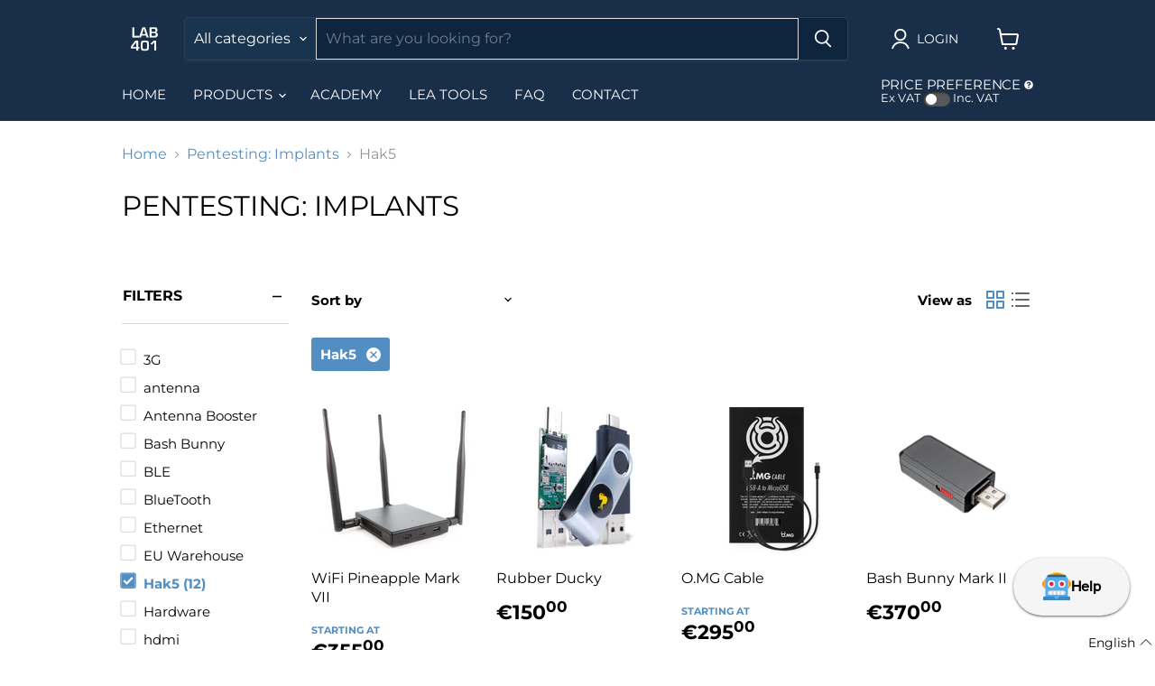

--- FILE ---
content_type: text/html; charset=utf-8
request_url: https://lab401.com/collections/pentesting-implants-1/hak5
body_size: 61346
content:
<!doctype html>
<html class="no-js no-touch" lang="en">
  <head>
    <script>
  window.$bpDoranInit = window.$bpDoranInit || {};
  window.$bpDoranInit.customConfig = window.$bpDoranInit.customConfig || {};
  
    window.$bpDoranInit.customConfig.backInStockDefaultLocationId = '45914695';
  
</script>
    







      

      
<script type="text/javascript">
var a = window.performance && window.performance.mark;
if (a) {
  window.performance.mark("shopsheriff.amp-snippet.start");
}
var doc = document;
var redirect = "/cart" === window.location.pathname
&& (doc.referrer.includes("ampproject.org") || doc.referrer.includes("/a/s/") )
&& !doc.location.search.includes("utm");

if(redirect) {
  var f = doc.location.search ? "&" : "?";
  window.location =
    window.location.origin
  + window.location.pathname
  + f
  + "utm_source=shopsheriff&utm_medium=amp&utm_campaign=shopsheriff&utm_content=add-to-cart";
}
if (a) {
  window.performance.mark("shopsheriff.amp-snippet.end");
}
      </script>




    <!-- "snippets/limespot.liquid" was not rendered, the associated app was uninstalled -->
    <script>
      window.Store = window.Store || {};
      window.Store.id = 21758571;

      window.loadSwiper = function loadSwiper() {
        if (window._swiperLoaderPromise) return window._swiperLoaderPromise;

        window._swiperLoaderPromise = new Promise((resolve) => {

          if (!document.querySelector('link[href*="swiper-bundle"]')) {
            const css = document.createElement('link');
            css.rel = 'stylesheet';
            css.href = 'https://cdn.jsdelivr.net/npm/swiper@11/swiper-bundle.min.css';
            document.head.appendChild(css);
          }

          const js = document.createElement('script');
          js.src = 'https://cdn.jsdelivr.net/npm/swiper@11/swiper-bundle.min.js';
          js.defer = true;
          js.onload = resolve;
          document.head.appendChild(js);
        });

        return window._swiperLoaderPromise;
      }
    </script>

    <meta charset="utf-8">
    <meta http-equiv="x-ua-compatible" content="IE=edge">

    <title>Pentesting: Implants
        
        
        
 — Tagged &quot;Hak5&quot;
 — Lab401</title>

    

    
  <link rel="shortcut icon" href="//lab401.com/cdn/shop/files/Logo-Square_9ea90937-9697-4f59-97a7-be3f21764ba7_32x32.png?v=1722166262" type="image/png">


    
      <meta name="robots" content="noindex">
      <link rel="canonical" href="https://lab401.com/collections/pentesting-implants-1">
    

    <meta name="viewport" content="width=device-width">

    
    















<meta property="og:site_name" content="Lab401">
<meta property="og:url" content="https://lab401.com/collections/pentesting-implants-1/hak5">
<meta property="og:title" content="Pentesting: Implants">
<meta property="og:type" content="website">
<meta property="og:description" content="Hardware for Pentesters: Flipper Zero, SDR, Hak5, Proxmark, USBKill, iCopy-X, O.MG Cables, Magic and Blank RFID Cards and more.">




















<meta name="twitter:title" content="Pentesting: Implants">
<meta name="twitter:description" content="Hardware for Pentesters: Flipper Zero, SDR, Hak5, Proxmark, USBKill, iCopy-X, O.MG Cables, Magic and Blank RFID Cards and more.">





    <link rel="preload" href="//lab401.com/cdn/fonts/montserrat/montserrat_n4.81949fa0ac9fd2021e16436151e8eaa539321637.woff2" as="font" crossorigin="anonymous">
    <link rel="preload" as="style" href="//lab401.com/cdn/shop/t/54/assets/theme.css?v=159336932317348795281765212272"><script>window.performance && window.performance.mark && window.performance.mark('shopify.content_for_header.start');</script><meta name="google-site-verification" content="83tuAt6j03FHiHI97-VfD5RGCT9ZJkpk5ekf-WDI8p4">
<meta id="shopify-digital-wallet" name="shopify-digital-wallet" content="/21758571/digital_wallets/dialog">
<meta name="shopify-checkout-api-token" content="b7415b38856aea5f1f97bf4ad080717a">
<link rel="alternate" type="application/atom+xml" title="Feed" href="/collections/pentesting-implants-1/hak5.atom" />
<link rel="alternate" hreflang="x-default" href="https://lab401.com/collections/pentesting-implants-1/hak5">
<link rel="alternate" hreflang="en" href="https://lab401.com/collections/pentesting-implants-1/hak5">
<link rel="alternate" hreflang="it" href="https://lab401.com/it/collections/pentesting-implants-1/hak5">
<link rel="alternate" hreflang="es" href="https://lab401.com/es/collections/pentesting-implants-1/hak5">
<link rel="alternate" hreflang="fr" href="https://lab401.com/fr/collections/pentesting-implants-1/hak5">
<link rel="alternate" hreflang="de" href="https://lab401.com/de/collections/pentesting-implants-1/hak5">
<link rel="alternate" hreflang="es-ES" href="https://lab401.com/es-es/collections/pentesting-implants-1/hak5">
<link rel="alternate" hreflang="it-ES" href="https://lab401.com/it-es/collections/pentesting-implants-1/hak5">
<link rel="alternate" hreflang="fr-ES" href="https://lab401.com/fr-es/collections/pentesting-implants-1/hak5">
<link rel="alternate" hreflang="en-ES" href="https://lab401.com/en-es/collections/pentesting-implants-1/hak5">
<link rel="alternate" hreflang="de-ES" href="https://lab401.com/de-es/collections/pentesting-implants-1/hak5">
<link rel="alternate" hreflang="en-IT" href="https://lab401.com/en-it/collections/pentesting-implants-1/hak5">
<link rel="alternate" hreflang="es-IT" href="https://lab401.com/es-it/collections/pentesting-implants-1/hak5">
<link rel="alternate" hreflang="fr-IT" href="https://lab401.com/fr-it/collections/pentesting-implants-1/hak5">
<link rel="alternate" hreflang="it-IT" href="https://lab401.com/it-it/collections/pentesting-implants-1/hak5">
<link rel="alternate" hreflang="de-IT" href="https://lab401.com/de-it/collections/pentesting-implants-1/hak5">
<link rel="alternate" hreflang="en-DE" href="https://lab401.com/en-de/collections/pentesting-implants-1/hak5">
<link rel="alternate" hreflang="it-DE" href="https://lab401.com/it-de/collections/pentesting-implants-1/hak5">
<link rel="alternate" hreflang="es-DE" href="https://lab401.com/es-de/collections/pentesting-implants-1/hak5">
<link rel="alternate" hreflang="fr-DE" href="https://lab401.com/fr-de/collections/pentesting-implants-1/hak5">
<link rel="alternate" hreflang="de-DE" href="https://lab401.com/de-de/collections/pentesting-implants-1/hak5">
<link rel="alternate" type="application/json+oembed" href="https://lab401.com/collections/pentesting-implants-1/hak5.oembed">
<script async="async" src="/checkouts/internal/preloads.js?locale=en-FR"></script>
<link rel="preconnect" href="https://shop.app" crossorigin="anonymous">
<script async="async" src="https://shop.app/checkouts/internal/preloads.js?locale=en-FR&shop_id=21758571" crossorigin="anonymous"></script>
<script id="shopify-features" type="application/json">{"accessToken":"b7415b38856aea5f1f97bf4ad080717a","betas":["rich-media-storefront-analytics"],"domain":"lab401.com","predictiveSearch":true,"shopId":21758571,"locale":"en"}</script>
<script>var Shopify = Shopify || {};
Shopify.shop = "lab401.myshopify.com";
Shopify.locale = "en";
Shopify.currency = {"active":"EUR","rate":"1.0"};
Shopify.country = "FR";
Shopify.theme = {"name":"2025-12-15 - Optimised","id":190579736923,"schema_name":"Empire","schema_version":"9.1.1","theme_store_id":null,"role":"main"};
Shopify.theme.handle = "null";
Shopify.theme.style = {"id":null,"handle":null};
Shopify.cdnHost = "lab401.com/cdn";
Shopify.routes = Shopify.routes || {};
Shopify.routes.root = "/";</script>
<script type="module">!function(o){(o.Shopify=o.Shopify||{}).modules=!0}(window);</script>
<script>!function(o){function n(){var o=[];function n(){o.push(Array.prototype.slice.apply(arguments))}return n.q=o,n}var t=o.Shopify=o.Shopify||{};t.loadFeatures=n(),t.autoloadFeatures=n()}(window);</script>
<script>
  window.ShopifyPay = window.ShopifyPay || {};
  window.ShopifyPay.apiHost = "shop.app\/pay";
  window.ShopifyPay.redirectState = null;
</script>
<script id="shop-js-analytics" type="application/json">{"pageType":"collection"}</script>
<script defer="defer" async type="module" src="//lab401.com/cdn/shopifycloud/shop-js/modules/v2/client.init-shop-cart-sync_BApSsMSl.en.esm.js"></script>
<script defer="defer" async type="module" src="//lab401.com/cdn/shopifycloud/shop-js/modules/v2/chunk.common_CBoos6YZ.esm.js"></script>
<script type="module">
  await import("//lab401.com/cdn/shopifycloud/shop-js/modules/v2/client.init-shop-cart-sync_BApSsMSl.en.esm.js");
await import("//lab401.com/cdn/shopifycloud/shop-js/modules/v2/chunk.common_CBoos6YZ.esm.js");

  window.Shopify.SignInWithShop?.initShopCartSync?.({"fedCMEnabled":true,"windoidEnabled":true});

</script>
<script>
  window.Shopify = window.Shopify || {};
  if (!window.Shopify.featureAssets) window.Shopify.featureAssets = {};
  window.Shopify.featureAssets['shop-js'] = {"shop-cart-sync":["modules/v2/client.shop-cart-sync_DJczDl9f.en.esm.js","modules/v2/chunk.common_CBoos6YZ.esm.js"],"init-fed-cm":["modules/v2/client.init-fed-cm_BzwGC0Wi.en.esm.js","modules/v2/chunk.common_CBoos6YZ.esm.js"],"init-windoid":["modules/v2/client.init-windoid_BS26ThXS.en.esm.js","modules/v2/chunk.common_CBoos6YZ.esm.js"],"shop-cash-offers":["modules/v2/client.shop-cash-offers_DthCPNIO.en.esm.js","modules/v2/chunk.common_CBoos6YZ.esm.js","modules/v2/chunk.modal_Bu1hFZFC.esm.js"],"shop-button":["modules/v2/client.shop-button_D_JX508o.en.esm.js","modules/v2/chunk.common_CBoos6YZ.esm.js"],"init-shop-email-lookup-coordinator":["modules/v2/client.init-shop-email-lookup-coordinator_DFwWcvrS.en.esm.js","modules/v2/chunk.common_CBoos6YZ.esm.js"],"shop-toast-manager":["modules/v2/client.shop-toast-manager_tEhgP2F9.en.esm.js","modules/v2/chunk.common_CBoos6YZ.esm.js"],"shop-login-button":["modules/v2/client.shop-login-button_DwLgFT0K.en.esm.js","modules/v2/chunk.common_CBoos6YZ.esm.js","modules/v2/chunk.modal_Bu1hFZFC.esm.js"],"avatar":["modules/v2/client.avatar_BTnouDA3.en.esm.js"],"init-shop-cart-sync":["modules/v2/client.init-shop-cart-sync_BApSsMSl.en.esm.js","modules/v2/chunk.common_CBoos6YZ.esm.js"],"pay-button":["modules/v2/client.pay-button_BuNmcIr_.en.esm.js","modules/v2/chunk.common_CBoos6YZ.esm.js"],"init-shop-for-new-customer-accounts":["modules/v2/client.init-shop-for-new-customer-accounts_DrjXSI53.en.esm.js","modules/v2/client.shop-login-button_DwLgFT0K.en.esm.js","modules/v2/chunk.common_CBoos6YZ.esm.js","modules/v2/chunk.modal_Bu1hFZFC.esm.js"],"init-customer-accounts-sign-up":["modules/v2/client.init-customer-accounts-sign-up_TlVCiykN.en.esm.js","modules/v2/client.shop-login-button_DwLgFT0K.en.esm.js","modules/v2/chunk.common_CBoos6YZ.esm.js","modules/v2/chunk.modal_Bu1hFZFC.esm.js"],"shop-follow-button":["modules/v2/client.shop-follow-button_C5D3XtBb.en.esm.js","modules/v2/chunk.common_CBoos6YZ.esm.js","modules/v2/chunk.modal_Bu1hFZFC.esm.js"],"checkout-modal":["modules/v2/client.checkout-modal_8TC_1FUY.en.esm.js","modules/v2/chunk.common_CBoos6YZ.esm.js","modules/v2/chunk.modal_Bu1hFZFC.esm.js"],"init-customer-accounts":["modules/v2/client.init-customer-accounts_C0Oh2ljF.en.esm.js","modules/v2/client.shop-login-button_DwLgFT0K.en.esm.js","modules/v2/chunk.common_CBoos6YZ.esm.js","modules/v2/chunk.modal_Bu1hFZFC.esm.js"],"lead-capture":["modules/v2/client.lead-capture_Cq0gfm7I.en.esm.js","modules/v2/chunk.common_CBoos6YZ.esm.js","modules/v2/chunk.modal_Bu1hFZFC.esm.js"],"shop-login":["modules/v2/client.shop-login_BmtnoEUo.en.esm.js","modules/v2/chunk.common_CBoos6YZ.esm.js","modules/v2/chunk.modal_Bu1hFZFC.esm.js"],"payment-terms":["modules/v2/client.payment-terms_BHOWV7U_.en.esm.js","modules/v2/chunk.common_CBoos6YZ.esm.js","modules/v2/chunk.modal_Bu1hFZFC.esm.js"]};
</script>
<script>(function() {
  var isLoaded = false;
  function asyncLoad() {
    if (isLoaded) return;
    isLoaded = true;
    var urls = ["https:\/\/cdn-scripts.signifyd.com\/shopify\/script-tag.js?shop=lab401.myshopify.com","https:\/\/cdn.hextom.com\/js\/freeshippingbar.js?shop=lab401.myshopify.com","https:\/\/s3.eu-west-1.amazonaws.com\/production-klarna-il-shopify-osm\/0b7fe7c4a98ef8166eeafee767bc667686567a25\/lab401.myshopify.com-1765811624503.js?shop=lab401.myshopify.com","\/\/cdn.shopify.com\/proxy\/57b1423ffe19b683c5116db560ba2fc437f357da6f8e1e71797e16f0556b9543\/sa-prod.saincserv.com\/i\/notification-TQFGLOIR.js?shop=lab401.myshopify.com\u0026sp-cache-control=cHVibGljLCBtYXgtYWdlPTkwMA"];
    for (var i = 0; i < urls.length; i++) {
      var s = document.createElement('script');
      s.type = 'text/javascript';
      s.async = true;
      s.src = urls[i];
      var x = document.getElementsByTagName('script')[0];
      x.parentNode.insertBefore(s, x);
    }
  };
  if(window.attachEvent) {
    window.attachEvent('onload', asyncLoad);
  } else {
    window.addEventListener('load', asyncLoad, false);
  }
})();</script>
<script id="__st">var __st={"a":21758571,"offset":3600,"reqid":"d1532fd1-9072-4ae1-a81d-fc8fea0b12a5-1768890562","pageurl":"lab401.com\/collections\/pentesting-implants-1\/hak5","u":"34c5b247b630","p":"collection","rtyp":"collection","rid":302128136392};</script>
<script>window.ShopifyPaypalV4VisibilityTracking = true;</script>
<script id="captcha-bootstrap">!function(){'use strict';const t='contact',e='account',n='new_comment',o=[[t,t],['blogs',n],['comments',n],[t,'customer']],c=[[e,'customer_login'],[e,'guest_login'],[e,'recover_customer_password'],[e,'create_customer']],r=t=>t.map((([t,e])=>`form[action*='/${t}']:not([data-nocaptcha='true']) input[name='form_type'][value='${e}']`)).join(','),a=t=>()=>t?[...document.querySelectorAll(t)].map((t=>t.form)):[];function s(){const t=[...o],e=r(t);return a(e)}const i='password',u='form_key',d=['recaptcha-v3-token','g-recaptcha-response','h-captcha-response',i],f=()=>{try{return window.sessionStorage}catch{return}},m='__shopify_v',_=t=>t.elements[u];function p(t,e,n=!1){try{const o=window.sessionStorage,c=JSON.parse(o.getItem(e)),{data:r}=function(t){const{data:e,action:n}=t;return t[m]||n?{data:e,action:n}:{data:t,action:n}}(c);for(const[e,n]of Object.entries(r))t.elements[e]&&(t.elements[e].value=n);n&&o.removeItem(e)}catch(o){console.error('form repopulation failed',{error:o})}}const l='form_type',E='cptcha';function T(t){t.dataset[E]=!0}const w=window,h=w.document,L='Shopify',v='ce_forms',y='captcha';let A=!1;((t,e)=>{const n=(g='f06e6c50-85a8-45c8-87d0-21a2b65856fe',I='https://cdn.shopify.com/shopifycloud/storefront-forms-hcaptcha/ce_storefront_forms_captcha_hcaptcha.v1.5.2.iife.js',D={infoText:'Protected by hCaptcha',privacyText:'Privacy',termsText:'Terms'},(t,e,n)=>{const o=w[L][v],c=o.bindForm;if(c)return c(t,g,e,D).then(n);var r;o.q.push([[t,g,e,D],n]),r=I,A||(h.body.append(Object.assign(h.createElement('script'),{id:'captcha-provider',async:!0,src:r})),A=!0)});var g,I,D;w[L]=w[L]||{},w[L][v]=w[L][v]||{},w[L][v].q=[],w[L][y]=w[L][y]||{},w[L][y].protect=function(t,e){n(t,void 0,e),T(t)},Object.freeze(w[L][y]),function(t,e,n,w,h,L){const[v,y,A,g]=function(t,e,n){const i=e?o:[],u=t?c:[],d=[...i,...u],f=r(d),m=r(i),_=r(d.filter((([t,e])=>n.includes(e))));return[a(f),a(m),a(_),s()]}(w,h,L),I=t=>{const e=t.target;return e instanceof HTMLFormElement?e:e&&e.form},D=t=>v().includes(t);t.addEventListener('submit',(t=>{const e=I(t);if(!e)return;const n=D(e)&&!e.dataset.hcaptchaBound&&!e.dataset.recaptchaBound,o=_(e),c=g().includes(e)&&(!o||!o.value);(n||c)&&t.preventDefault(),c&&!n&&(function(t){try{if(!f())return;!function(t){const e=f();if(!e)return;const n=_(t);if(!n)return;const o=n.value;o&&e.removeItem(o)}(t);const e=Array.from(Array(32),(()=>Math.random().toString(36)[2])).join('');!function(t,e){_(t)||t.append(Object.assign(document.createElement('input'),{type:'hidden',name:u})),t.elements[u].value=e}(t,e),function(t,e){const n=f();if(!n)return;const o=[...t.querySelectorAll(`input[type='${i}']`)].map((({name:t})=>t)),c=[...d,...o],r={};for(const[a,s]of new FormData(t).entries())c.includes(a)||(r[a]=s);n.setItem(e,JSON.stringify({[m]:1,action:t.action,data:r}))}(t,e)}catch(e){console.error('failed to persist form',e)}}(e),e.submit())}));const S=(t,e)=>{t&&!t.dataset[E]&&(n(t,e.some((e=>e===t))),T(t))};for(const o of['focusin','change'])t.addEventListener(o,(t=>{const e=I(t);D(e)&&S(e,y())}));const B=e.get('form_key'),M=e.get(l),P=B&&M;t.addEventListener('DOMContentLoaded',(()=>{const t=y();if(P)for(const e of t)e.elements[l].value===M&&p(e,B);[...new Set([...A(),...v().filter((t=>'true'===t.dataset.shopifyCaptcha))])].forEach((e=>S(e,t)))}))}(h,new URLSearchParams(w.location.search),n,t,e,['guest_login'])})(!0,!0)}();</script>
<script integrity="sha256-4kQ18oKyAcykRKYeNunJcIwy7WH5gtpwJnB7kiuLZ1E=" data-source-attribution="shopify.loadfeatures" defer="defer" src="//lab401.com/cdn/shopifycloud/storefront/assets/storefront/load_feature-a0a9edcb.js" crossorigin="anonymous"></script>
<script crossorigin="anonymous" defer="defer" src="//lab401.com/cdn/shopifycloud/storefront/assets/shopify_pay/storefront-65b4c6d7.js?v=20250812"></script>
<script data-source-attribution="shopify.dynamic_checkout.dynamic.init">var Shopify=Shopify||{};Shopify.PaymentButton=Shopify.PaymentButton||{isStorefrontPortableWallets:!0,init:function(){window.Shopify.PaymentButton.init=function(){};var t=document.createElement("script");t.src="https://lab401.com/cdn/shopifycloud/portable-wallets/latest/portable-wallets.en.js",t.type="module",document.head.appendChild(t)}};
</script>
<script data-source-attribution="shopify.dynamic_checkout.buyer_consent">
  function portableWalletsHideBuyerConsent(e){var t=document.getElementById("shopify-buyer-consent"),n=document.getElementById("shopify-subscription-policy-button");t&&n&&(t.classList.add("hidden"),t.setAttribute("aria-hidden","true"),n.removeEventListener("click",e))}function portableWalletsShowBuyerConsent(e){var t=document.getElementById("shopify-buyer-consent"),n=document.getElementById("shopify-subscription-policy-button");t&&n&&(t.classList.remove("hidden"),t.removeAttribute("aria-hidden"),n.addEventListener("click",e))}window.Shopify?.PaymentButton&&(window.Shopify.PaymentButton.hideBuyerConsent=portableWalletsHideBuyerConsent,window.Shopify.PaymentButton.showBuyerConsent=portableWalletsShowBuyerConsent);
</script>
<script data-source-attribution="shopify.dynamic_checkout.cart.bootstrap">document.addEventListener("DOMContentLoaded",(function(){function t(){return document.querySelector("shopify-accelerated-checkout-cart, shopify-accelerated-checkout")}if(t())Shopify.PaymentButton.init();else{new MutationObserver((function(e,n){t()&&(Shopify.PaymentButton.init(),n.disconnect())})).observe(document.body,{childList:!0,subtree:!0})}}));
</script>
<script id='scb4127' type='text/javascript' async='' src='https://lab401.com/cdn/shopifycloud/privacy-banner/storefront-banner.js'></script><link id="shopify-accelerated-checkout-styles" rel="stylesheet" media="screen" href="https://lab401.com/cdn/shopifycloud/portable-wallets/latest/accelerated-checkout-backwards-compat.css" crossorigin="anonymous">
<style id="shopify-accelerated-checkout-cart">
        #shopify-buyer-consent {
  margin-top: 1em;
  display: inline-block;
  width: 100%;
}

#shopify-buyer-consent.hidden {
  display: none;
}

#shopify-subscription-policy-button {
  background: none;
  border: none;
  padding: 0;
  text-decoration: underline;
  font-size: inherit;
  cursor: pointer;
}

#shopify-subscription-policy-button::before {
  box-shadow: none;
}

      </style>

<script>window.performance && window.performance.mark && window.performance.mark('shopify.content_for_header.end');</script>


    <link href="//lab401.com/cdn/shop/t/54/assets/theme.css?v=159336932317348795281765212272" rel="stylesheet" type="text/css" media="all" />

    

    
    <script>
      window.Theme = window.Theme || {};
      window.Theme.version = '9.1.1';
      window.Theme.name = 'Empire';
      window.Theme.routes = {
        root_url: '/',
        account_url: '/account',
        account_login_url: 'https://lab401.com/customer_authentication/redirect?locale=en&region_country=FR',
        account_logout_url: '/account/logout',
        account_register_url: 'https://account.lab401.com?locale=en',
        account_addresses_url: '/account/addresses',
        collections_url: '/collections',
        all_products_collection_url: '/collections/all',
        search_url: '/search',
        predictive_search_url: '/search/suggest',
        cart_url: '/cart',
        cart_add_url: '/cart/add',
        cart_change_url: '/cart/change',
        cart_clear_url: '/cart/clear',
        product_recommendations_url: '/recommendations/products',
      };
    </script>
    
  <!-- BEGIN app block: shopify://apps/langify/blocks/langify/b50c2edb-8c63-4e36-9e7c-a7fdd62ddb8f --><!-- BEGIN app snippet: ly-switcher-factory -->




<style>
  .ly-switcher-wrapper.ly-hide, .ly-recommendation.ly-hide, .ly-recommendation .ly-submit-btn {
    display: none !important;
  }

  #ly-switcher-factory-template {
    display: none;
  }


  
</style>


<template id="ly-switcher-factory-template">
<div data-breakpoint="" class="ly-switcher-wrapper ly-breakpoint-1 fixed bottom_right ly-hide" style="font-size: 14px; margin: 0px 0px; "><div data-dropup="false" onclick="langify.switcher.toggleSwitcherOpen(this)" class="ly-languages-switcher ly-custom-dropdown-switcher ly-bright-theme" style=" margin: 0px 0px;">
          <span role="button" tabindex="0" aria-label="Selected language: English" aria-expanded="false" aria-controls="languagesSwitcherList-1" class="ly-custom-dropdown-current" style="background: #ffffff; color: #000000;  "><i class="ly-icon ly-flag-icon ly-flag-icon-en en "></i><span class="ly-custom-dropdown-current-inner ly-custom-dropdown-current-inner-text">English
</span>
<div aria-hidden="true" class="ly-arrow ly-arrow-black stroke" style="vertical-align: middle; width: 14.0px; height: 14.0px;">
        <svg xmlns="http://www.w3.org/2000/svg" viewBox="0 0 14.0 14.0" height="14.0px" width="14.0px" style="position: absolute;">
          <path d="M1 4.5 L7.0 10.5 L13.0 4.5" fill="transparent" stroke="#000000" stroke-width="1px"/>
        </svg>
      </div>
          </span>
          <ul id="languagesSwitcherList-1" role="list" class="ly-custom-dropdown-list ly-is-open ly-bright-theme" style="background: #ffffff; color: #000000; "><li key="en" style="color: #000000;  margin: 0px 0px;" tabindex="-1">
                  <a class="ly-custom-dropdown-list-element ly-languages-switcher-link ly-bright-theme"
                    href="#"
                      data-language-code="en" 
                    
                    data-ly-locked="true" rel="nofollow"><i class="ly-icon ly-flag-icon ly-flag-icon-en"></i><span class="ly-custom-dropdown-list-element-right">English</span></a>
                </li><li key="it" style="color: #000000;  margin: 0px 0px;" tabindex="-1">
                  <a class="ly-custom-dropdown-list-element ly-languages-switcher-link ly-bright-theme"
                    href="#"
                      data-language-code="it" 
                    
                    data-ly-locked="true" rel="nofollow"><i class="ly-icon ly-flag-icon ly-flag-icon-it"></i><span class="ly-custom-dropdown-list-element-right">Italian</span></a>
                </li><li key="es" style="color: #000000;  margin: 0px 0px;" tabindex="-1">
                  <a class="ly-custom-dropdown-list-element ly-languages-switcher-link ly-bright-theme"
                    href="#"
                      data-language-code="es" 
                    
                    data-ly-locked="true" rel="nofollow"><i class="ly-icon ly-flag-icon ly-flag-icon-es"></i><span class="ly-custom-dropdown-list-element-right">Spanish</span></a>
                </li><li key="fr" style="color: #000000;  margin: 0px 0px;" tabindex="-1">
                  <a class="ly-custom-dropdown-list-element ly-languages-switcher-link ly-bright-theme"
                    href="#"
                      data-language-code="fr" 
                    
                    data-ly-locked="true" rel="nofollow"><i class="ly-icon ly-flag-icon ly-flag-icon-fr"></i><span class="ly-custom-dropdown-list-element-right">French</span></a>
                </li><li key="de" style="color: #000000;  margin: 0px 0px;" tabindex="-1">
                  <a class="ly-custom-dropdown-list-element ly-languages-switcher-link ly-bright-theme"
                    href="#"
                      data-language-code="de" 
                    
                    data-ly-locked="true" rel="nofollow"><i class="ly-icon ly-flag-icon ly-flag-icon-de"></i><span class="ly-custom-dropdown-list-element-right">German</span></a>
                </li></ul>
        </div></div>
</template><!-- END app snippet -->

<script>
  var langify = window.langify || {};
  var customContents = {};
  var customContents_image = {};
  var langifySettingsOverwrites = {};
  var defaultSettings = {
    debug: false,               // BOOL : Enable/disable console logs
    observe: true,              // BOOL : Enable/disable the entire mutation observer (off switch)
    observeLinks: false,
    observeImages: true,
    observeCustomContents: true,
    maxMutations: 5,
    timeout: 100,               // INT : Milliseconds to wait after a mutation, before the next mutation event will be allowed for the element
    linksBlacklist: [],
    usePlaceholderMatching: false
  };

  if(langify.settings) { 
    langifySettingsOverwrites = Object.assign({}, langify.settings);
    langify.settings = Object.assign(defaultSettings, langify.settings); 
  } else { 
    langify.settings = defaultSettings; 
  }

  langify.settings.theme = null;
  langify.settings.switcher = null;
  if(langify.settings.switcher === null) {
    langify.settings.switcher = {};
  }
  langify.settings.switcher.customIcons = null;

  langify.locale = langify.locale || {
    country_code: "FR",
    language_code: "en",
    currency_code: null,
    primary: true,
    iso_code: "en",
    root_url: "\/",
    language_id: "ly163461",
    shop_url: "https:\/\/lab401.com",
    domain_feature_enabled: null,
    languages: [{
        iso_code: "en",
        root_url: "\/",
        domain: null,
      },{
        iso_code: "it",
        root_url: "\/it",
        domain: null,
      },{
        iso_code: "es",
        root_url: "\/es",
        domain: null,
      },{
        iso_code: "fr",
        root_url: "\/fr",
        domain: null,
      },{
        iso_code: "de",
        root_url: "\/de",
        domain: null,
      },]
  };

  langify.localization = {
    available_countries: ["Afghanistan","Åland Islands","Albania","Algeria","Andorra","Angola","Anguilla","Antigua \u0026amp; Barbuda","Argentina","Armenia","Aruba","Ascension Island","Australia","Austria","Azerbaijan","Bahamas","Bahrain","Bangladesh","Barbados","Belarus","Belgium","Belize","Benin","Bermuda","Bhutan","Bolivia","Bosnia \u0026amp; Herzegovina","Botswana","Brazil","British Indian Ocean Territory","British Virgin Islands","Brunei","Bulgaria","Burkina Faso","Burundi","Cambodia","Cameroon","Canada","Cape Verde","Caribbean Netherlands","Cayman Islands","Central African Republic","Chad","Chile","China","Christmas Island","Cocos (Keeling) Islands","Colombia","Comoros","Congo - Brazzaville","Congo - Kinshasa","Cook Islands","Costa Rica","Côte d’Ivoire","Croatia","Curaçao","Cyprus","Czechia","Denmark","Djibouti","Dominica","Dominican Republic","Ecuador","Egypt","El Salvador","Equatorial Guinea","Eritrea","Estonia","Eswatini","Ethiopia","Falkland Islands","Faroe Islands","Fiji","Finland","France","French Guiana","French Polynesia","French Southern Territories","Gabon","Gambia","Georgia","Germany","Ghana","Gibraltar","Greece","Greenland","Grenada","Guadeloupe","Guatemala","Guernsey","Guinea","Guinea-Bissau","Guyana","Haiti","Honduras","Hong Kong SAR","Hungary","Iceland","India","Indonesia","Iraq","Ireland","Isle of Man","Israel","Italy","Jamaica","Japan","Jersey","Jordan","Kazakhstan","Kenya","Kiribati","Kosovo","Kuwait","Kyrgyzstan","Laos","Latvia","Lebanon","Lesotho","Liberia","Libya","Liechtenstein","Lithuania","Luxembourg","Macao SAR","Madagascar","Malawi","Malaysia","Maldives","Mali","Malta","Martinique","Mauritania","Mauritius","Mayotte","Mexico","Moldova","Monaco","Mongolia","Montenegro","Montserrat","Morocco","Mozambique","Myanmar (Burma)","Namibia","Nauru","Nepal","Netherlands","New Caledonia","New Zealand","Nicaragua","Niger","Nigeria","Niue","Norfolk Island","North Macedonia","Norway","Oman","Pakistan","Palestinian Territories","Panama","Papua New Guinea","Paraguay","Peru","Pitcairn Islands","Poland","Portugal","Qatar","Réunion","Romania","Russia","Rwanda","Samoa","San Marino","São Tomé \u0026amp; Príncipe","Saudi Arabia","Senegal","Serbia","Seychelles","Sierra Leone","Singapore","Sint Maarten","Slovakia","Slovenia","Solomon Islands","Somalia","South Africa","South Georgia \u0026amp; South Sandwich Islands","South Korea","South Sudan","Spain","Sri Lanka","St. Barthélemy","St. Helena","St. Kitts \u0026amp; Nevis","St. Lucia","St. Martin","St. Pierre \u0026amp; Miquelon","St. Vincent \u0026amp; Grenadines","Sudan","Suriname","Svalbard \u0026amp; Jan Mayen","Sweden","Switzerland","Taiwan","Tajikistan","Tanzania","Thailand","Timor-Leste","Togo","Tokelau","Tonga","Trinidad \u0026amp; Tobago","Tristan da Cunha","Tunisia","Türkiye","Turkmenistan","Turks \u0026amp; Caicos Islands","Tuvalu","U.S. Outlying Islands","Uganda","Ukraine","United Arab Emirates","United Kingdom","United States","Uruguay","Uzbekistan","Vanuatu","Vatican City","Venezuela","Vietnam","Wallis \u0026amp; Futuna","Western Sahara","Yemen","Zambia","Zimbabwe"],
    available_languages: [{"shop_locale":{"locale":"en","enabled":true,"primary":true,"published":true}},{"shop_locale":{"locale":"it","enabled":true,"primary":false,"published":true}},{"shop_locale":{"locale":"es","enabled":true,"primary":false,"published":true}},{"shop_locale":{"locale":"fr","enabled":true,"primary":false,"published":true}},{"shop_locale":{"locale":"de","enabled":true,"primary":false,"published":true}}],
    country: "France",
    language: {"shop_locale":{"locale":"en","enabled":true,"primary":true,"published":true}},
    market: {
      handle: "fr",
      id: 32342246,
      metafields: {"error":"json not allowed for this object"},
    }
  };

  // Disable link correction ALWAYS on languages with mapped domains
  
  if(langify.locale.root_url == '/') {
    langify.settings.observeLinks = false;
  }


  function extractImageObject(val) {
  if (!val || val === '') return false;

  // Handle src-sets (e.g., "image_600x600.jpg 1x, image_1200x1200.jpg 2x")
  if (val.search(/([0-9]+w?h?x?,)/gi) > -1) {
    val = val.split(/([0-9]+w?h?x?,)/gi)[0];
  }

  const hostBegin = val.indexOf('//') !== -1 ? val.indexOf('//') : 0;
  const hostEnd = val.lastIndexOf('/') + 1;
  const host = val.substring(hostBegin, hostEnd);
  let afterHost = val.substring(hostEnd);

  // Remove query/hash fragments
  afterHost = afterHost.split('#')[0].split('?')[0];

  // Extract name before any Shopify modifiers or file extension
  // e.g., "photo_600x600_crop_center@2x.jpg" → "photo"
  const name = afterHost.replace(
    /(_[0-9]+x[0-9]*|_{width}x|_{size})?(_crop_(top|center|bottom|left|right))?(@[0-9]*x)?(\.progressive)?(\.(png\.jpg|jpe?g|png|gif|webp))?$/i,
    ''
  );

  // Extract file extension (if any)
  let type = '';
  const match = afterHost.match(/\.(png\.jpg|jpe?g|png|gif|webp)$/i);
  if (match) {
    type = match[1].replace('png.jpg', 'jpg'); // fix weird double-extension cases
  }

  // Clean file name with extension or suffixes normalized
  const file = afterHost.replace(
    /(_[0-9]+x[0-9]*|_{width}x|_{size})?(_crop_(top|center|bottom|left|right))?(@[0-9]*x)?(\.progressive)?(\.(png\.jpg|jpe?g|png|gif|webp))?$/i,
    type ? '.' + type : ''
  );

  return { host, name, type, file };
}



  /* Custom Contents Section*/
  var customContents = {};

  // Images Section
  

  

  

  

  

  

  

  

  

  

  

  

  

  

  

  

  

  

  

  

  

  

  

  

  

  

  

  

  

  

  

  

</script><link rel="preload stylesheet" href="https://cdn.shopify.com/extensions/019a5e5e-a484-720d-b1ab-d37a963e7bba/extension-langify-79/assets/langify-lib.css" as="style" media="print" onload="this.media='all'; this.onload=null;"><!-- END app block --><!-- BEGIN app block: shopify://apps/simple-affiliate/blocks/sa-tracker/da6b7ee2-2e27-43e4-9184-0df8dc5be07a -->
<script id="saets">(()=>{function r(){return new Promise((e,o)=>{window.Shopify.loadFeatures([{name:"consent-tracking-api",version:"0.1"}],async a=>{a?o(a):window.Shopify.customerPrivacy.userCanBeTracked()?e():document.addEventListener("trackingConsentAccepted",()=>e())})})}var i="Affiliate code",s="sacode",c="sa_signup";var A="saetc";var E="sa_email";var _=3600*24*7;function t(e){return new URLSearchParams(window.location?.search).get(e)}function l(e){document.readyState==="loading"?document.addEventListener("DOMContentLoaded",e):e()}var n=t(s);if(n){let e={[i]:n};fetch(window.Shopify.routes.root+"cart/update.js",{method:"POST",headers:{"Content-Type":"application/json"},body:JSON.stringify({attributes:e})}).then()}r().then(()=>{n&&(document.cookie=`${A}=${n}_${new Date().getTime()};Path=/;Max-Age=${_}`)});var p=t(E);p&&l(()=>{let e=document.querySelector('form[action="/account/login"] input[type=email]');e&&(e.value=p)});var S=t(c);S!==null&&(document.documentElement.dataset.sasignup="true");})();
</script>

<!-- END app block --><!-- BEGIN app block: shopify://apps/minmaxify-order-limits/blocks/app-embed-block/3acfba32-89f3-4377-ae20-cbb9abc48475 --><script type="text/javascript" src="https://limits.minmaxify.com/lab401.myshopify.com?v=139a&r=20251127165702" async></script>

<!-- END app block --><script src="https://cdn.shopify.com/extensions/019a5e5e-a484-720d-b1ab-d37a963e7bba/extension-langify-79/assets/langify-lib.js" type="text/javascript" defer="defer"></script>
<script src="https://cdn.shopify.com/extensions/019a51d8-3876-7317-919d-196313366d49/doran-back-in-stock-1762309703/assets/bp-sdk.js" type="text/javascript" defer="defer"></script>
<link href="https://cdn.shopify.com/extensions/019a51d8-3876-7317-919d-196313366d49/doran-back-in-stock-1762309703/assets/bp-app.css" rel="stylesheet" type="text/css" media="all">
<link href="https://monorail-edge.shopifysvc.com" rel="dns-prefetch">
<script>(function(){if ("sendBeacon" in navigator && "performance" in window) {try {var session_token_from_headers = performance.getEntriesByType('navigation')[0].serverTiming.find(x => x.name == '_s').description;} catch {var session_token_from_headers = undefined;}var session_cookie_matches = document.cookie.match(/_shopify_s=([^;]*)/);var session_token_from_cookie = session_cookie_matches && session_cookie_matches.length === 2 ? session_cookie_matches[1] : "";var session_token = session_token_from_headers || session_token_from_cookie || "";function handle_abandonment_event(e) {var entries = performance.getEntries().filter(function(entry) {return /monorail-edge.shopifysvc.com/.test(entry.name);});if (!window.abandonment_tracked && entries.length === 0) {window.abandonment_tracked = true;var currentMs = Date.now();var navigation_start = performance.timing.navigationStart;var payload = {shop_id: 21758571,url: window.location.href,navigation_start,duration: currentMs - navigation_start,session_token,page_type: "collection"};window.navigator.sendBeacon("https://monorail-edge.shopifysvc.com/v1/produce", JSON.stringify({schema_id: "online_store_buyer_site_abandonment/1.1",payload: payload,metadata: {event_created_at_ms: currentMs,event_sent_at_ms: currentMs}}));}}window.addEventListener('pagehide', handle_abandonment_event);}}());</script>
<script id="web-pixels-manager-setup">(function e(e,d,r,n,o){if(void 0===o&&(o={}),!Boolean(null===(a=null===(i=window.Shopify)||void 0===i?void 0:i.analytics)||void 0===a?void 0:a.replayQueue)){var i,a;window.Shopify=window.Shopify||{};var t=window.Shopify;t.analytics=t.analytics||{};var s=t.analytics;s.replayQueue=[],s.publish=function(e,d,r){return s.replayQueue.push([e,d,r]),!0};try{self.performance.mark("wpm:start")}catch(e){}var l=function(){var e={modern:/Edge?\/(1{2}[4-9]|1[2-9]\d|[2-9]\d{2}|\d{4,})\.\d+(\.\d+|)|Firefox\/(1{2}[4-9]|1[2-9]\d|[2-9]\d{2}|\d{4,})\.\d+(\.\d+|)|Chrom(ium|e)\/(9{2}|\d{3,})\.\d+(\.\d+|)|(Maci|X1{2}).+ Version\/(15\.\d+|(1[6-9]|[2-9]\d|\d{3,})\.\d+)([,.]\d+|)( \(\w+\)|)( Mobile\/\w+|) Safari\/|Chrome.+OPR\/(9{2}|\d{3,})\.\d+\.\d+|(CPU[ +]OS|iPhone[ +]OS|CPU[ +]iPhone|CPU IPhone OS|CPU iPad OS)[ +]+(15[._]\d+|(1[6-9]|[2-9]\d|\d{3,})[._]\d+)([._]\d+|)|Android:?[ /-](13[3-9]|1[4-9]\d|[2-9]\d{2}|\d{4,})(\.\d+|)(\.\d+|)|Android.+Firefox\/(13[5-9]|1[4-9]\d|[2-9]\d{2}|\d{4,})\.\d+(\.\d+|)|Android.+Chrom(ium|e)\/(13[3-9]|1[4-9]\d|[2-9]\d{2}|\d{4,})\.\d+(\.\d+|)|SamsungBrowser\/([2-9]\d|\d{3,})\.\d+/,legacy:/Edge?\/(1[6-9]|[2-9]\d|\d{3,})\.\d+(\.\d+|)|Firefox\/(5[4-9]|[6-9]\d|\d{3,})\.\d+(\.\d+|)|Chrom(ium|e)\/(5[1-9]|[6-9]\d|\d{3,})\.\d+(\.\d+|)([\d.]+$|.*Safari\/(?![\d.]+ Edge\/[\d.]+$))|(Maci|X1{2}).+ Version\/(10\.\d+|(1[1-9]|[2-9]\d|\d{3,})\.\d+)([,.]\d+|)( \(\w+\)|)( Mobile\/\w+|) Safari\/|Chrome.+OPR\/(3[89]|[4-9]\d|\d{3,})\.\d+\.\d+|(CPU[ +]OS|iPhone[ +]OS|CPU[ +]iPhone|CPU IPhone OS|CPU iPad OS)[ +]+(10[._]\d+|(1[1-9]|[2-9]\d|\d{3,})[._]\d+)([._]\d+|)|Android:?[ /-](13[3-9]|1[4-9]\d|[2-9]\d{2}|\d{4,})(\.\d+|)(\.\d+|)|Mobile Safari.+OPR\/([89]\d|\d{3,})\.\d+\.\d+|Android.+Firefox\/(13[5-9]|1[4-9]\d|[2-9]\d{2}|\d{4,})\.\d+(\.\d+|)|Android.+Chrom(ium|e)\/(13[3-9]|1[4-9]\d|[2-9]\d{2}|\d{4,})\.\d+(\.\d+|)|Android.+(UC? ?Browser|UCWEB|U3)[ /]?(15\.([5-9]|\d{2,})|(1[6-9]|[2-9]\d|\d{3,})\.\d+)\.\d+|SamsungBrowser\/(5\.\d+|([6-9]|\d{2,})\.\d+)|Android.+MQ{2}Browser\/(14(\.(9|\d{2,})|)|(1[5-9]|[2-9]\d|\d{3,})(\.\d+|))(\.\d+|)|K[Aa][Ii]OS\/(3\.\d+|([4-9]|\d{2,})\.\d+)(\.\d+|)/},d=e.modern,r=e.legacy,n=navigator.userAgent;return n.match(d)?"modern":n.match(r)?"legacy":"unknown"}(),u="modern"===l?"modern":"legacy",c=(null!=n?n:{modern:"",legacy:""})[u],f=function(e){return[e.baseUrl,"/wpm","/b",e.hashVersion,"modern"===e.buildTarget?"m":"l",".js"].join("")}({baseUrl:d,hashVersion:r,buildTarget:u}),m=function(e){var d=e.version,r=e.bundleTarget,n=e.surface,o=e.pageUrl,i=e.monorailEndpoint;return{emit:function(e){var a=e.status,t=e.errorMsg,s=(new Date).getTime(),l=JSON.stringify({metadata:{event_sent_at_ms:s},events:[{schema_id:"web_pixels_manager_load/3.1",payload:{version:d,bundle_target:r,page_url:o,status:a,surface:n,error_msg:t},metadata:{event_created_at_ms:s}}]});if(!i)return console&&console.warn&&console.warn("[Web Pixels Manager] No Monorail endpoint provided, skipping logging."),!1;try{return self.navigator.sendBeacon.bind(self.navigator)(i,l)}catch(e){}var u=new XMLHttpRequest;try{return u.open("POST",i,!0),u.setRequestHeader("Content-Type","text/plain"),u.send(l),!0}catch(e){return console&&console.warn&&console.warn("[Web Pixels Manager] Got an unhandled error while logging to Monorail."),!1}}}}({version:r,bundleTarget:l,surface:e.surface,pageUrl:self.location.href,monorailEndpoint:e.monorailEndpoint});try{o.browserTarget=l,function(e){var d=e.src,r=e.async,n=void 0===r||r,o=e.onload,i=e.onerror,a=e.sri,t=e.scriptDataAttributes,s=void 0===t?{}:t,l=document.createElement("script"),u=document.querySelector("head"),c=document.querySelector("body");if(l.async=n,l.src=d,a&&(l.integrity=a,l.crossOrigin="anonymous"),s)for(var f in s)if(Object.prototype.hasOwnProperty.call(s,f))try{l.dataset[f]=s[f]}catch(e){}if(o&&l.addEventListener("load",o),i&&l.addEventListener("error",i),u)u.appendChild(l);else{if(!c)throw new Error("Did not find a head or body element to append the script");c.appendChild(l)}}({src:f,async:!0,onload:function(){if(!function(){var e,d;return Boolean(null===(d=null===(e=window.Shopify)||void 0===e?void 0:e.analytics)||void 0===d?void 0:d.initialized)}()){var d=window.webPixelsManager.init(e)||void 0;if(d){var r=window.Shopify.analytics;r.replayQueue.forEach((function(e){var r=e[0],n=e[1],o=e[2];d.publishCustomEvent(r,n,o)})),r.replayQueue=[],r.publish=d.publishCustomEvent,r.visitor=d.visitor,r.initialized=!0}}},onerror:function(){return m.emit({status:"failed",errorMsg:"".concat(f," has failed to load")})},sri:function(e){var d=/^sha384-[A-Za-z0-9+/=]+$/;return"string"==typeof e&&d.test(e)}(c)?c:"",scriptDataAttributes:o}),m.emit({status:"loading"})}catch(e){m.emit({status:"failed",errorMsg:(null==e?void 0:e.message)||"Unknown error"})}}})({shopId: 21758571,storefrontBaseUrl: "https://lab401.com",extensionsBaseUrl: "https://extensions.shopifycdn.com/cdn/shopifycloud/web-pixels-manager",monorailEndpoint: "https://monorail-edge.shopifysvc.com/unstable/produce_batch",surface: "storefront-renderer",enabledBetaFlags: ["2dca8a86"],webPixelsConfigList: [{"id":"3508928859","configuration":"{\"config\":\"{\\\"google_tag_ids\\\":[\\\"GT-K8H9S99S\\\"],\\\"target_country\\\":\\\"FR\\\",\\\"gtag_events\\\":[{\\\"type\\\":\\\"view_item\\\",\\\"action_label\\\":\\\"MC-84C8EH1Y1G\\\"},{\\\"type\\\":\\\"purchase\\\",\\\"action_label\\\":\\\"MC-84C8EH1Y1G\\\"},{\\\"type\\\":\\\"page_view\\\",\\\"action_label\\\":\\\"MC-84C8EH1Y1G\\\"}],\\\"enable_monitoring_mode\\\":false}\"}","eventPayloadVersion":"v1","runtimeContext":"OPEN","scriptVersion":"b2a88bafab3e21179ed38636efcd8a93","type":"APP","apiClientId":1780363,"privacyPurposes":[],"dataSharingAdjustments":{"protectedCustomerApprovalScopes":["read_customer_address","read_customer_email","read_customer_name","read_customer_personal_data","read_customer_phone"]}},{"id":"915341659","configuration":"{\"pixelCode\":\"CNK5EHRC77UCGSV0NTDG\"}","eventPayloadVersion":"v1","runtimeContext":"STRICT","scriptVersion":"22e92c2ad45662f435e4801458fb78cc","type":"APP","apiClientId":4383523,"privacyPurposes":["ANALYTICS","MARKETING","SALE_OF_DATA"],"dataSharingAdjustments":{"protectedCustomerApprovalScopes":["read_customer_address","read_customer_email","read_customer_name","read_customer_personal_data","read_customer_phone"]}},{"id":"84312411","configuration":"{\"sh_shop\":\"lab401.myshopify.com\",\"sh_shop_id\":\"21758571\"}","eventPayloadVersion":"v1","runtimeContext":"STRICT","scriptVersion":"fad4d229668b78bd77ec3a11b3ac3d40","type":"APP","apiClientId":2395080,"privacyPurposes":["ANALYTICS"],"dataSharingAdjustments":{"protectedCustomerApprovalScopes":["read_customer_address","read_customer_email","read_customer_name","read_customer_personal_data","read_customer_phone"]}},{"id":"183796059","eventPayloadVersion":"v1","runtimeContext":"LAX","scriptVersion":"1","type":"CUSTOM","privacyPurposes":["ANALYTICS"],"name":"Google Analytics tag (migrated)"},{"id":"shopify-app-pixel","configuration":"{}","eventPayloadVersion":"v1","runtimeContext":"STRICT","scriptVersion":"0450","apiClientId":"shopify-pixel","type":"APP","privacyPurposes":["ANALYTICS","MARKETING"]},{"id":"shopify-custom-pixel","eventPayloadVersion":"v1","runtimeContext":"LAX","scriptVersion":"0450","apiClientId":"shopify-pixel","type":"CUSTOM","privacyPurposes":["ANALYTICS","MARKETING"]}],isMerchantRequest: false,initData: {"shop":{"name":"Lab401","paymentSettings":{"currencyCode":"EUR"},"myshopifyDomain":"lab401.myshopify.com","countryCode":"FR","storefrontUrl":"https:\/\/lab401.com"},"customer":null,"cart":null,"checkout":null,"productVariants":[],"purchasingCompany":null},},"https://lab401.com/cdn","fcfee988w5aeb613cpc8e4bc33m6693e112",{"modern":"","legacy":""},{"shopId":"21758571","storefrontBaseUrl":"https:\/\/lab401.com","extensionBaseUrl":"https:\/\/extensions.shopifycdn.com\/cdn\/shopifycloud\/web-pixels-manager","surface":"storefront-renderer","enabledBetaFlags":"[\"2dca8a86\"]","isMerchantRequest":"false","hashVersion":"fcfee988w5aeb613cpc8e4bc33m6693e112","publish":"custom","events":"[[\"page_viewed\",{}],[\"collection_viewed\",{\"collection\":{\"id\":\"302128136392\",\"title\":\"Pentesting: Implants\",\"productVariants\":[{\"price\":{\"amount\":355.0,\"currencyCode\":\"EUR\"},\"product\":{\"title\":\"WiFi Pineapple Mark VII\",\"vendor\":\"Hak5\",\"id\":\"6616905646280\",\"untranslatedTitle\":\"WiFi Pineapple Mark VII\",\"url\":\"\/products\/wifi-pineapple-v7\",\"type\":\"Pen Testing\"},\"id\":\"39555977838792\",\"image\":{\"src\":\"\/\/lab401.com\/cdn\/shop\/products\/Wifi-Pineapple-V7.png?v=1617383382\"},\"sku\":\"HAK5-PINEAPPLE-V7-STANDARD\",\"title\":\"Standard\",\"untranslatedTitle\":\"Standard\"},{\"price\":{\"amount\":150.0,\"currencyCode\":\"EUR\"},\"product\":{\"title\":\"Rubber Ducky\",\"vendor\":\"Hak5\",\"id\":\"3948055101551\",\"untranslatedTitle\":\"Rubber Ducky\",\"url\":\"\/products\/rubber-ducky\",\"type\":\"Pen Testing\"},\"id\":\"29445800558703\",\"image\":{\"src\":\"\/\/lab401.com\/cdn\/shop\/files\/2023---hak5-rubber-ducky-1.png?v=1689852107\"},\"sku\":\"HAK5-RUBBERDUCKY\",\"title\":\"Default Title\",\"untranslatedTitle\":\"Default Title\"},{\"price\":{\"amount\":295.0,\"currencyCode\":\"EUR\"},\"product\":{\"title\":\"O.MG Cable\",\"vendor\":\"Hak5\",\"id\":\"7822844133606\",\"untranslatedTitle\":\"O.MG Cable\",\"url\":\"\/products\/o-mg-cable\",\"type\":\"Pen Testing\"},\"id\":\"49454678442331\",\"image\":{\"src\":\"\/\/lab401.com\/cdn\/shop\/files\/2023---OMG-Cable---USB-C-to-USB-Directional---Elite.png?v=1731400682\"},\"sku\":\"HAK5-OMG-USB-C-TO-C-ELITE-BLACK\",\"title\":\"USB-C to USB-C \/ Elite \/ Black\",\"untranslatedTitle\":\"USB-C to USB-C \/ Elite \/ Black\"},{\"price\":{\"amount\":370.0,\"currencyCode\":\"EUR\"},\"product\":{\"title\":\"Bash Bunny Mark II\",\"vendor\":\"Hak5\",\"id\":\"3948029083759\",\"untranslatedTitle\":\"Bash Bunny Mark II\",\"url\":\"\/products\/hid-emulator-bash-bunny\",\"type\":\"Pen Testing\"},\"id\":\"30250527817839\",\"image\":{\"src\":\"\/\/lab401.com\/cdn\/shop\/files\/Bash-Bunny-Mark-II.png?v=1711536452\"},\"sku\":\"HAK5-BASHBUNNY\",\"title\":\"Default Title\",\"untranslatedTitle\":\"Default Title\"},{\"price\":{\"amount\":180.0,\"currencyCode\":\"EUR\"},\"product\":{\"title\":\"Shark Jack\",\"vendor\":\"Hak5\",\"id\":\"4096297893999\",\"untranslatedTitle\":\"Shark Jack\",\"url\":\"\/products\/shark-jack\",\"type\":\"Pen Testing\"},\"id\":\"43064929878246\",\"image\":{\"src\":\"\/\/lab401.com\/cdn\/shop\/products\/Shark-Jack-Cable.png?v=1656347417\"},\"sku\":\"HAK5-SHARKJACK-CABLE\",\"title\":\"Shark Jack Cable\",\"untranslatedTitle\":\"Shark Jack Cable\"},{\"price\":{\"amount\":49.0,\"currencyCode\":\"EUR\"},\"product\":{\"title\":\"O.MG Cable Programmer (USB A+C)\",\"vendor\":\"Hak5\",\"id\":\"7824765354214\",\"untranslatedTitle\":\"O.MG Cable Programmer (USB A+C)\",\"url\":\"\/products\/o-mg-cable-programmer-usb-a\",\"type\":\"Pen Testing\"},\"id\":\"43003835973862\",\"image\":{\"src\":\"\/\/lab401.com\/cdn\/shop\/files\/2023-OMG-Cable-Programmer---USB-AC_4c8a3ce3-5f75-453a-b2b0-d7a2ccd4b704.png?v=1689850867\"},\"sku\":\"HAK5-OMG-PROGRAMMER\",\"title\":\"Default Title\",\"untranslatedTitle\":\"Default Title\"},{\"price\":{\"amount\":120.0,\"currencyCode\":\"EUR\"},\"product\":{\"title\":\"LAN Turtle\",\"vendor\":\"Hak5\",\"id\":\"3947892899951\",\"untranslatedTitle\":\"LAN Turtle\",\"url\":\"\/products\/hak5-network-mitm-lan-turtle\",\"type\":\"Pen Testing\"},\"id\":\"29444340645999\",\"image\":{\"src\":\"\/\/lab401.com\/cdn\/shop\/products\/LAN-Turtle-SD-packet-sniffer-2.jpg?v=1601991381\"},\"sku\":\"HAK5-LANTURTLE-SD\",\"title\":\"Default Title\",\"untranslatedTitle\":\"Default Title\"},{\"price\":{\"amount\":195.0,\"currencyCode\":\"EUR\"},\"product\":{\"title\":\"Plunder Bug\",\"vendor\":\"Hak5\",\"id\":\"3947837456495\",\"untranslatedTitle\":\"Plunder Bug\",\"url\":\"\/products\/hak5-plunder-bug-lan-sniffer\",\"type\":\"Pen Testing\"},\"id\":\"29444011884655\",\"image\":{\"src\":\"\/\/lab401.com\/cdn\/shop\/products\/plunder-bug_lan_ethernet_sniffer.jpg?v=1564237975\"},\"sku\":\"HAK5-PLUNDERBUG\",\"title\":\"Default Title\",\"untranslatedTitle\":\"Default Title\"},{\"price\":{\"amount\":69.0,\"currencyCode\":\"EUR\"},\"product\":{\"title\":\"O.MG Malicious Cable Detector\",\"vendor\":\"Hak5\",\"id\":\"7824805429478\",\"untranslatedTitle\":\"O.MG Malicious Cable Detector\",\"url\":\"\/products\/o-mg-malicious-cable-detector\",\"type\":\"Pen Testing\"},\"id\":\"43003944632550\",\"image\":{\"src\":\"\/\/lab401.com\/cdn\/shop\/files\/2023---OMG-Malicious-Cable-Detector_d74dda8b-b250-402f-9f67-758173290a75.png?v=1689850923\"},\"sku\":\"HAK5-OMG-DETECTOR\",\"title\":\"Default Title\",\"untranslatedTitle\":\"Default Title\"},{\"price\":{\"amount\":180.0,\"currencyCode\":\"EUR\"},\"product\":{\"title\":\"Packet Squirrel (Mark II)\",\"vendor\":\"Hak5\",\"id\":\"9199976808795\",\"untranslatedTitle\":\"Packet Squirrel (Mark II)\",\"url\":\"\/products\/packet-squirrel-mark-ii\",\"type\":\"Pen Testing\"},\"id\":\"48313325125979\",\"image\":{\"src\":\"\/\/lab401.com\/cdn\/shop\/files\/squirrel3.webp?v=1716556037\"},\"sku\":\"HAK5-PACKETSQUIRREL-M2\",\"title\":\"Default Title\",\"untranslatedTitle\":\"Default Title\"},{\"price\":{\"amount\":400.0,\"currencyCode\":\"EUR\"},\"product\":{\"title\":\"Screen Crab\",\"vendor\":\"Hak5\",\"id\":\"4363426791535\",\"untranslatedTitle\":\"Screen Crab\",\"url\":\"\/products\/hak5-screen-crab\",\"type\":\"Pen Testing\"},\"id\":\"31232741539951\",\"image\":{\"src\":\"\/\/lab401.com\/cdn\/shop\/products\/Hak5-Screen-Crab-HDMI-Stream-1.jpg?v=1577988008\"},\"sku\":\"HAK5-SCREENCRAB\",\"title\":\"Default Title\",\"untranslatedTitle\":\"Default Title\"},{\"price\":{\"amount\":1170.0,\"currencyCode\":\"EUR\"},\"product\":{\"title\":\"O.MG Cable Pack\",\"vendor\":\"Hak5\",\"id\":\"7825075896550\",\"untranslatedTitle\":\"O.MG Cable Pack\",\"url\":\"\/products\/o-mg-cable-pack\",\"type\":\"Pen Testing\"},\"id\":\"47045594841435\",\"image\":{\"src\":\"\/\/lab401.com\/cdn\/shop\/files\/OMG---2024---Elite-Pack.png?v=1731401233\"},\"sku\":\"HAK5-OMG-PACK-ELITE\",\"title\":\"Elite\",\"untranslatedTitle\":\"Elite\"}]}}]]"});</script><script>
  window.ShopifyAnalytics = window.ShopifyAnalytics || {};
  window.ShopifyAnalytics.meta = window.ShopifyAnalytics.meta || {};
  window.ShopifyAnalytics.meta.currency = 'EUR';
  var meta = {"products":[{"id":6616905646280,"gid":"gid:\/\/shopify\/Product\/6616905646280","vendor":"Hak5","type":"Pen Testing","handle":"wifi-pineapple-v7","variants":[{"id":39555977838792,"price":35500,"name":"WiFi Pineapple Mark VII - Standard","public_title":"Standard","sku":"HAK5-PINEAPPLE-V7-STANDARD"},{"id":39555977871560,"price":47000,"name":"WiFi Pineapple Mark VII - Tactical","public_title":"Tactical","sku":"HAK5-PINEAPPLE-V7-TACTICAL"}],"remote":false},{"id":3948055101551,"gid":"gid:\/\/shopify\/Product\/3948055101551","vendor":"Hak5","type":"Pen Testing","handle":"rubber-ducky","variants":[{"id":29445800558703,"price":15000,"name":"Rubber Ducky","public_title":null,"sku":"HAK5-RUBBERDUCKY"}],"remote":false},{"id":7822844133606,"gid":"gid:\/\/shopify\/Product\/7822844133606","vendor":"Hak5","type":"Pen Testing","handle":"o-mg-cable","variants":[{"id":49454678442331,"price":29500,"name":"O.MG Cable - USB-C to USB-C \/ Elite \/ Black","public_title":"USB-C to USB-C \/ Elite \/ Black","sku":"HAK5-OMG-USB-C-TO-C-ELITE-BLACK"},{"id":47111127171419,"price":26500,"name":"O.MG Cable - USB-A to USB-C \/ Elite \/ White","public_title":"USB-A to USB-C \/ Elite \/ White","sku":"HAK5-OMG-USB-C-ELITE"},{"id":47045532385627,"price":26500,"name":"O.MG Cable - USB-A to USB-C \/ Elite \/ Black","public_title":"USB-A to USB-C \/ Elite \/ Black","sku":"HAK5-OMG-USB-C-ELITE-BLACK"},{"id":47111127204187,"price":21000,"name":"O.MG Cable - USB-A to USB-C \/ Standard \/ White","public_title":"USB-A to USB-C \/ Standard \/ White","sku":"HAK5-OMG-USB-C"},{"id":42998001303782,"price":21000,"name":"O.MG Cable - USB-A to USB-C \/ Standard \/ Black","public_title":"USB-A to USB-C \/ Standard \/ Black","sku":"HAK5-OMG-USB-C-BLACK"},{"id":47045532418395,"price":26500,"name":"O.MG Cable - USB-A to MicroUSB \/ Elite \/ Black","public_title":"USB-A to MicroUSB \/ Elite \/ Black","sku":"HAK5-OMG-MICROUSB-ELITE"},{"id":42998001336550,"price":21000,"name":"O.MG Cable - USB-A to MicroUSB \/ Standard \/ Black","public_title":"USB-A to MicroUSB \/ Standard \/ Black","sku":"HAK5-OMG-MICROUSB"},{"id":47111127269723,"price":26500,"name":"O.MG Cable - USB-A to Lightning \/ Elite \/ White","public_title":"USB-A to Lightning \/ Elite \/ White","sku":"HAK5-OMG-LIGHTNING-ELITE"},{"id":47111127302491,"price":21000,"name":"O.MG Cable - USB-A to Lightning \/ Standard \/ White","public_title":"USB-A to Lightning \/ Standard \/ White","sku":"HAK5-OMG-LIGHTNING"}],"remote":false},{"id":3948029083759,"gid":"gid:\/\/shopify\/Product\/3948029083759","vendor":"Hak5","type":"Pen Testing","handle":"hid-emulator-bash-bunny","variants":[{"id":30250527817839,"price":37000,"name":"Bash Bunny Mark II","public_title":null,"sku":"HAK5-BASHBUNNY"}],"remote":false},{"id":4096297893999,"gid":"gid:\/\/shopify\/Product\/4096297893999","vendor":"Hak5","type":"Pen Testing","handle":"shark-jack","variants":[{"id":43064929878246,"price":18000,"name":"Shark Jack - Shark Jack Cable","public_title":"Shark Jack Cable","sku":"HAK5-SHARKJACK-CABLE"},{"id":43064929911014,"price":15000,"name":"Shark Jack - Shark Jack Standalone","public_title":"Shark Jack Standalone","sku":"HAK5-SHARKJACK"}],"remote":false},{"id":7824765354214,"gid":"gid:\/\/shopify\/Product\/7824765354214","vendor":"Hak5","type":"Pen Testing","handle":"o-mg-cable-programmer-usb-a","variants":[{"id":43003835973862,"price":4900,"name":"O.MG Cable Programmer (USB A+C)","public_title":null,"sku":"HAK5-OMG-PROGRAMMER"}],"remote":false},{"id":3947892899951,"gid":"gid:\/\/shopify\/Product\/3947892899951","vendor":"Hak5","type":"Pen Testing","handle":"hak5-network-mitm-lan-turtle","variants":[{"id":29444340645999,"price":12000,"name":"LAN Turtle","public_title":null,"sku":"HAK5-LANTURTLE-SD"}],"remote":false},{"id":3947837456495,"gid":"gid:\/\/shopify\/Product\/3947837456495","vendor":"Hak5","type":"Pen Testing","handle":"hak5-plunder-bug-lan-sniffer","variants":[{"id":29444011884655,"price":19500,"name":"Plunder Bug","public_title":null,"sku":"HAK5-PLUNDERBUG"}],"remote":false},{"id":7824805429478,"gid":"gid:\/\/shopify\/Product\/7824805429478","vendor":"Hak5","type":"Pen Testing","handle":"o-mg-malicious-cable-detector","variants":[{"id":43003944632550,"price":6900,"name":"O.MG Malicious Cable Detector","public_title":null,"sku":"HAK5-OMG-DETECTOR"}],"remote":false},{"id":9199976808795,"gid":"gid:\/\/shopify\/Product\/9199976808795","vendor":"Hak5","type":"Pen Testing","handle":"packet-squirrel-mark-ii","variants":[{"id":48313325125979,"price":18000,"name":"Packet Squirrel (Mark II)","public_title":null,"sku":"HAK5-PACKETSQUIRREL-M2"}],"remote":false},{"id":4363426791535,"gid":"gid:\/\/shopify\/Product\/4363426791535","vendor":"Hak5","type":"Pen Testing","handle":"hak5-screen-crab","variants":[{"id":31232741539951,"price":40000,"name":"Screen Crab","public_title":null,"sku":"HAK5-SCREENCRAB"}],"remote":false},{"id":7825075896550,"gid":"gid:\/\/shopify\/Product\/7825075896550","vendor":"Hak5","type":"Pen Testing","handle":"o-mg-cable-pack","variants":[{"id":47045594841435,"price":117000,"name":"O.MG Cable Pack - Elite","public_title":"Elite","sku":"HAK5-OMG-PACK-ELITE"},{"id":47045594808667,"price":71000,"name":"O.MG Cable Pack - Basic","public_title":"Basic","sku":"HAK5-OMG-PACK"}],"remote":false}],"page":{"pageType":"collection","resourceType":"collection","resourceId":302128136392,"requestId":"d1532fd1-9072-4ae1-a81d-fc8fea0b12a5-1768890562"}};
  for (var attr in meta) {
    window.ShopifyAnalytics.meta[attr] = meta[attr];
  }
</script>
<script class="analytics">
  (function () {
    var customDocumentWrite = function(content) {
      var jquery = null;

      if (window.jQuery) {
        jquery = window.jQuery;
      } else if (window.Checkout && window.Checkout.$) {
        jquery = window.Checkout.$;
      }

      if (jquery) {
        jquery('body').append(content);
      }
    };

    var hasLoggedConversion = function(token) {
      if (token) {
        return document.cookie.indexOf('loggedConversion=' + token) !== -1;
      }
      return false;
    }

    var setCookieIfConversion = function(token) {
      if (token) {
        var twoMonthsFromNow = new Date(Date.now());
        twoMonthsFromNow.setMonth(twoMonthsFromNow.getMonth() + 2);

        document.cookie = 'loggedConversion=' + token + '; expires=' + twoMonthsFromNow;
      }
    }

    var trekkie = window.ShopifyAnalytics.lib = window.trekkie = window.trekkie || [];
    if (trekkie.integrations) {
      return;
    }
    trekkie.methods = [
      'identify',
      'page',
      'ready',
      'track',
      'trackForm',
      'trackLink'
    ];
    trekkie.factory = function(method) {
      return function() {
        var args = Array.prototype.slice.call(arguments);
        args.unshift(method);
        trekkie.push(args);
        return trekkie;
      };
    };
    for (var i = 0; i < trekkie.methods.length; i++) {
      var key = trekkie.methods[i];
      trekkie[key] = trekkie.factory(key);
    }
    trekkie.load = function(config) {
      trekkie.config = config || {};
      trekkie.config.initialDocumentCookie = document.cookie;
      var first = document.getElementsByTagName('script')[0];
      var script = document.createElement('script');
      script.type = 'text/javascript';
      script.onerror = function(e) {
        var scriptFallback = document.createElement('script');
        scriptFallback.type = 'text/javascript';
        scriptFallback.onerror = function(error) {
                var Monorail = {
      produce: function produce(monorailDomain, schemaId, payload) {
        var currentMs = new Date().getTime();
        var event = {
          schema_id: schemaId,
          payload: payload,
          metadata: {
            event_created_at_ms: currentMs,
            event_sent_at_ms: currentMs
          }
        };
        return Monorail.sendRequest("https://" + monorailDomain + "/v1/produce", JSON.stringify(event));
      },
      sendRequest: function sendRequest(endpointUrl, payload) {
        // Try the sendBeacon API
        if (window && window.navigator && typeof window.navigator.sendBeacon === 'function' && typeof window.Blob === 'function' && !Monorail.isIos12()) {
          var blobData = new window.Blob([payload], {
            type: 'text/plain'
          });

          if (window.navigator.sendBeacon(endpointUrl, blobData)) {
            return true;
          } // sendBeacon was not successful

        } // XHR beacon

        var xhr = new XMLHttpRequest();

        try {
          xhr.open('POST', endpointUrl);
          xhr.setRequestHeader('Content-Type', 'text/plain');
          xhr.send(payload);
        } catch (e) {
          console.log(e);
        }

        return false;
      },
      isIos12: function isIos12() {
        return window.navigator.userAgent.lastIndexOf('iPhone; CPU iPhone OS 12_') !== -1 || window.navigator.userAgent.lastIndexOf('iPad; CPU OS 12_') !== -1;
      }
    };
    Monorail.produce('monorail-edge.shopifysvc.com',
      'trekkie_storefront_load_errors/1.1',
      {shop_id: 21758571,
      theme_id: 190579736923,
      app_name: "storefront",
      context_url: window.location.href,
      source_url: "//lab401.com/cdn/s/trekkie.storefront.cd680fe47e6c39ca5d5df5f0a32d569bc48c0f27.min.js"});

        };
        scriptFallback.async = true;
        scriptFallback.src = '//lab401.com/cdn/s/trekkie.storefront.cd680fe47e6c39ca5d5df5f0a32d569bc48c0f27.min.js';
        first.parentNode.insertBefore(scriptFallback, first);
      };
      script.async = true;
      script.src = '//lab401.com/cdn/s/trekkie.storefront.cd680fe47e6c39ca5d5df5f0a32d569bc48c0f27.min.js';
      first.parentNode.insertBefore(script, first);
    };
    trekkie.load(
      {"Trekkie":{"appName":"storefront","development":false,"defaultAttributes":{"shopId":21758571,"isMerchantRequest":null,"themeId":190579736923,"themeCityHash":"2528916138857557747","contentLanguage":"en","currency":"EUR","eventMetadataId":"3495bcc0-2187-45da-a58b-068c48e2409e"},"isServerSideCookieWritingEnabled":true,"monorailRegion":"shop_domain","enabledBetaFlags":["65f19447"]},"Session Attribution":{},"S2S":{"facebookCapiEnabled":false,"source":"trekkie-storefront-renderer","apiClientId":580111}}
    );

    var loaded = false;
    trekkie.ready(function() {
      if (loaded) return;
      loaded = true;

      window.ShopifyAnalytics.lib = window.trekkie;

      var originalDocumentWrite = document.write;
      document.write = customDocumentWrite;
      try { window.ShopifyAnalytics.merchantGoogleAnalytics.call(this); } catch(error) {};
      document.write = originalDocumentWrite;

      window.ShopifyAnalytics.lib.page(null,{"pageType":"collection","resourceType":"collection","resourceId":302128136392,"requestId":"d1532fd1-9072-4ae1-a81d-fc8fea0b12a5-1768890562","shopifyEmitted":true});

      var match = window.location.pathname.match(/checkouts\/(.+)\/(thank_you|post_purchase)/)
      var token = match? match[1]: undefined;
      if (!hasLoggedConversion(token)) {
        setCookieIfConversion(token);
        window.ShopifyAnalytics.lib.track("Viewed Product Category",{"currency":"EUR","category":"Collection: pentesting-implants-1","collectionName":"pentesting-implants-1","collectionId":302128136392,"nonInteraction":true},undefined,undefined,{"shopifyEmitted":true});
      }
    });


        var eventsListenerScript = document.createElement('script');
        eventsListenerScript.async = true;
        eventsListenerScript.src = "//lab401.com/cdn/shopifycloud/storefront/assets/shop_events_listener-3da45d37.js";
        document.getElementsByTagName('head')[0].appendChild(eventsListenerScript);

})();</script>
  <script>
  if (!window.ga || (window.ga && typeof window.ga !== 'function')) {
    window.ga = function ga() {
      (window.ga.q = window.ga.q || []).push(arguments);
      if (window.Shopify && window.Shopify.analytics && typeof window.Shopify.analytics.publish === 'function') {
        window.Shopify.analytics.publish("ga_stub_called", {}, {sendTo: "google_osp_migration"});
      }
      console.error("Shopify's Google Analytics stub called with:", Array.from(arguments), "\nSee https://help.shopify.com/manual/promoting-marketing/pixels/pixel-migration#google for more information.");
    };
    if (window.Shopify && window.Shopify.analytics && typeof window.Shopify.analytics.publish === 'function') {
      window.Shopify.analytics.publish("ga_stub_initialized", {}, {sendTo: "google_osp_migration"});
    }
  }
</script>
<script
  defer
  src="https://lab401.com/cdn/shopifycloud/perf-kit/shopify-perf-kit-3.0.4.min.js"
  data-application="storefront-renderer"
  data-shop-id="21758571"
  data-render-region="gcp-us-east1"
  data-page-type="collection"
  data-theme-instance-id="190579736923"
  data-theme-name="Empire"
  data-theme-version="9.1.1"
  data-monorail-region="shop_domain"
  data-resource-timing-sampling-rate="10"
  data-shs="true"
  data-shs-beacon="true"
  data-shs-export-with-fetch="true"
  data-shs-logs-sample-rate="1"
  data-shs-beacon-endpoint="https://lab401.com/api/collect"
></script>
</head>

  <body
    class="template-collection"
    data-instant-allow-query-string
    
  >
    <script>
      document.documentElement.className = document.documentElement.className.replace(/\bno-js\b/, 'js');
      if (window.Shopify && window.Shopify.designMode) document.documentElement.className += ' in-theme-editor';
      if ('ontouchstart' in window || (window.DocumentTouch && document instanceof DocumentTouch))
        document.documentElement.className = document.documentElement.className.replace(/\bno-touch\b/, 'has-touch');
    </script>

    
    <svg
      class="icon-star-reference"
      aria-hidden="true"
      focusable="false"
      role="presentation"
      xmlns="http://www.w3.org/2000/svg"
      width="20"
      height="20"
      viewBox="3 3 17 17"
      fill="none"
    >
      <symbol id="icon-star">
        <rect class="icon-star-background" width="20" height="20" fill="currentColor"/>
        <path d="M10 3L12.163 7.60778L17 8.35121L13.5 11.9359L14.326 17L10 14.6078L5.674 17L6.5 11.9359L3 8.35121L7.837 7.60778L10 3Z" stroke="currentColor" stroke-width="2" stroke-linecap="round" stroke-linejoin="round" fill="none"/>
      </symbol>
      <clipPath id="icon-star-clip">
        <path d="M10 3L12.163 7.60778L17 8.35121L13.5 11.9359L14.326 17L10 14.6078L5.674 17L6.5 11.9359L3 8.35121L7.837 7.60778L10 3Z" stroke="currentColor" stroke-width="2" stroke-linecap="round" stroke-linejoin="round"/>
      </clipPath>
    </svg>
    

    <a class="skip-to-main" href="#site-main">Skip to content</a>

    <!-- BEGIN sections: header-group -->
<div id="shopify-section-sections--27353310265691__header" class="shopify-section shopify-section-group-header-group site-header-wrapper">


<script
  type="application/json"
  data-section-id="sections--27353310265691__header"
  data-section-type="static-header"
  data-section-data>
  {
    "settings": {
      "sticky_header": true,
      "has_box_shadow": false,
      "live_search": {
        "enable": true,
        "money_format": "€{{amount}}",
        "show_mobile_search_bar": false
      }
    }
  }
</script>





<style data-shopify>
  .site-logo {
    max-width: 150px;
  }

  .site-logo-image {
    max-height: 40px;
  }
</style>

<header
  class="site-header site-header-nav--open"
  role="banner"
  data-site-header
>
  <div
    class="
      site-header-main
      
    "
    data-site-header-main
    data-site-header-sticky
    
      data-site-header-mobile-search-button
    
  >



    <button class="site-header-menu-toggle" data-menu-toggle>
      <div class="site-header-menu-toggle--button" tabindex="-1">
        <span class="toggle-icon--bar toggle-icon--bar-top"></span>
        <span class="toggle-icon--bar toggle-icon--bar-middle"></span>
        <span class="toggle-icon--bar toggle-icon--bar-bottom"></span>
        <span class="visually-hidden">Menu</span>
      </div>
    </button>

    
      
      
        <button
          class="site-header-mobile-search-button"
          data-mobile-search-button
        >
          
        <div class="site-header-mobile-search-button--button" tabindex="-1">
          <svg
  aria-hidden="true"
  focusable="false"
  role="presentation"
  xmlns="http://www.w3.org/2000/svg"
  width="23"
  height="24"
  fill="none"
  viewBox="0 0 23 24"
>
  <path d="M21 21L15.5 15.5" stroke="currentColor" stroke-width="2" stroke-linecap="round"/>
  <circle cx="10" cy="9" r="8" stroke="currentColor" stroke-width="2"/>
</svg>

        </div>
      
        </button>
      
    

    <div
      class="
        site-header-main-content
        
      "
    >
      <div class="site-header-logo">
        <a
          class="site-logo"
          href="/">
          
            
            

            

  

  <img
    
      src="//lab401.com/cdn/shop/files/Logo-Square_150x150.png?v=1693574957"
    
    alt=""

    
      data-rimg
      srcset="//lab401.com/cdn/shop/files/Logo-Square_150x150.png?v=1693574957 1x, //lab401.com/cdn/shop/files/Logo-Square_300x300.png?v=1693574957 2x, //lab401.com/cdn/shop/files/Logo-Square_324x324.png?v=1693574957 2.16x"
    

    class="site-logo-image"
    style="
        object-fit:cover;object-position:50.0% 50.0%;
      
"
    
    fetchpriority="auto"
  >




          
        </a>
	

      </div>

      





<div class="live-search" data-live-search 1111><form
    class="
      live-search-form
      form-fields-inline
      
    "
    action="/search"
    method="get"
    role="search"
    aria-label="Product"
    data-live-search-form
  >
    <div class="form-field no-label"><span class="form-field-select-wrapper live-search-filter-wrapper">
          <select class="live-search-filter" data-live-search-filter data-filter-all="All categories">
            
            <option value="" selected>All categories</option>
            <option value="" disabled>------</option>
            
              

<option value="product_type:Flashing">Flashing</option>
<option value="product_type:Pen Testing">Pen Testing</option>
<option value="product_type:Proxmark">Proxmark</option>
<option value="product_type:Reader / Writer">Reader / Writer</option>
<option value="product_type:RF">RF</option>
<option value="product_type:RFID">RFID</option>
<option value="product_type:RFID Tags">RFID Tags</option>
<option value="product_type:SDR">SDR</option>
<option value="product_type:Tools">Tools</option>
<option value="product_type:UpCart - Shipping Protection">UpCart - Shipping Protection</option>
            
          </select>
          <label class="live-search-filter-label form-field-select" data-live-search-filter-label>All categories
</label>
          <svg
  aria-hidden="true"
  focusable="false"
  role="presentation"
  width="8"
  height="6"
  viewBox="0 0 8 6"
  fill="none"
  xmlns="http://www.w3.org/2000/svg"
  class="icon-chevron-down"
>
<path class="icon-chevron-down-left" d="M4 4.5L7 1.5" stroke="currentColor" stroke-width="1.25" stroke-linecap="square"/>
<path class="icon-chevron-down-right" d="M4 4.5L1 1.5" stroke="currentColor" stroke-width="1.25" stroke-linecap="square"/>
</svg>

        </span><input
        class="form-field-input live-search-form-field"
        type="text"
        name="q"
        aria-label="Search"
        placeholder="What are you looking for?"
        
        autocomplete="off"
        data-live-search-input
      >
      <button
        class="live-search-takeover-cancel"
        type="button"
        data-live-search-takeover-cancel>
        Cancel
      </button>

      <button
        class="live-search-button"
        type="submit"
        aria-label="Search"
        data-live-search-submit
      >
        <span class="search-icon search-icon--inactive">
          <svg
  aria-hidden="true"
  focusable="false"
  role="presentation"
  xmlns="http://www.w3.org/2000/svg"
  width="23"
  height="24"
  fill="none"
  viewBox="0 0 23 24"
>
  <path d="M21 21L15.5 15.5" stroke="currentColor" stroke-width="2" stroke-linecap="round"/>
  <circle cx="10" cy="9" r="8" stroke="currentColor" stroke-width="2"/>
</svg>

        </span>
        <span class="search-icon search-icon--active">
          <svg
  aria-hidden="true"
  focusable="false"
  role="presentation"
  width="26"
  height="26"
  viewBox="0 0 26 26"
  xmlns="http://www.w3.org/2000/svg"
>
  <g fill-rule="nonzero" fill="currentColor">
    <path d="M13 26C5.82 26 0 20.18 0 13S5.82 0 13 0s13 5.82 13 13-5.82 13-13 13zm0-3.852a9.148 9.148 0 1 0 0-18.296 9.148 9.148 0 0 0 0 18.296z" opacity=".29"/><path d="M13 26c7.18 0 13-5.82 13-13a1.926 1.926 0 0 0-3.852 0A9.148 9.148 0 0 1 13 22.148 1.926 1.926 0 0 0 13 26z"/>
  </g>
</svg>
        </span>
      </button>
    </div>

    <div class="search-flydown" data-live-search-flydown>
      <div class="search-flydown--placeholder" data-live-search-placeholder>
        <div class="search-flydown--product-items">
          
            <a class="search-flydown--product search-flydown--product" href="#">
              

              <div class="search-flydown--product-text">
                <span class="search-flydown--product-title placeholder--content-text"></span>
                <span class="search-flydown--product-price placeholder--content-text"></span>
              </div>
            </a>
          
            <a class="search-flydown--product search-flydown--product" href="#">
              

              <div class="search-flydown--product-text">
                <span class="search-flydown--product-title placeholder--content-text"></span>
                <span class="search-flydown--product-price placeholder--content-text"></span>
              </div>
            </a>
          
            <a class="search-flydown--product search-flydown--product" href="#">
              

              <div class="search-flydown--product-text">
                <span class="search-flydown--product-title placeholder--content-text"></span>
                <span class="search-flydown--product-price placeholder--content-text"></span>
              </div>
            </a>
          
        </div>
      </div>

      <div
        class="
          search-flydown--results
          search-flydown--results--no-images
        "
        data-live-search-results
      ></div>

      
    </div>
  </form>
</div>


      
    </div>

    <div class="site-header-right">
      <ul class="site-header-actions" data-header-actions>
  
    
      <li class="site-header-actions__account-link">
        <a
          class="site-header_account-link-anchor"
          href="https://lab401.com/customer_authentication/redirect?locale=en&region_country=FR"
        >
          <span class="site-header__account-icon">
            


    <svg class="icon-account "    aria-hidden="true"    focusable="false"    role="presentation"    xmlns="http://www.w3.org/2000/svg" viewBox="0 0 22 26" fill="none" xmlns="http://www.w3.org/2000/svg">      <path d="M11.3336 14.4447C14.7538 14.4447 17.5264 11.6417 17.5264 8.18392C17.5264 4.72616 14.7538 1.9231 11.3336 1.9231C7.91347 1.9231 5.14087 4.72616 5.14087 8.18392C5.14087 11.6417 7.91347 14.4447 11.3336 14.4447Z" stroke="currentColor" stroke-width="2" stroke-linecap="round" stroke-linejoin="round"/>      <path d="M20.9678 24.0769C19.5098 20.0278 15.7026 17.3329 11.4404 17.3329C7.17822 17.3329 3.37107 20.0278 1.91309 24.0769" stroke="currentColor" stroke-width="2" stroke-linecap="round" stroke-linejoin="round"/>    </svg>                                                                                                                      

          </span>
          
          <span class="site-header_account-link-text">
            Login
          </span>
        </a>
      </li>
    
  
</ul>


      <div class="site-header-cart">
        <a class="site-header-cart--button" href="/cart">
          <span
            class="site-header-cart--count "
            data-header-cart-count="">
          </span>
          <span class="site-header-cart-icon site-header-cart-icon--svg">
            
              


            <svg width="25" height="24" viewBox="0 0 25 24" fill="currentColor" xmlns="http://www.w3.org/2000/svg">      <path fill-rule="evenodd" clip-rule="evenodd" d="M1 0C0.447715 0 0 0.447715 0 1C0 1.55228 0.447715 2 1 2H1.33877H1.33883C1.61048 2.00005 2.00378 2.23945 2.10939 2.81599L2.10937 2.816L2.11046 2.82171L5.01743 18.1859C5.12011 18.7286 5.64325 19.0852 6.18591 18.9826C6.21078 18.9779 6.23526 18.9723 6.25933 18.9658C6.28646 18.968 6.31389 18.9692 6.34159 18.9692H18.8179H18.8181C19.0302 18.9691 19.2141 18.9765 19.4075 18.9842L19.4077 18.9842C19.5113 18.9884 19.6175 18.9926 19.7323 18.9959C20.0255 19.0043 20.3767 19.0061 20.7177 18.9406C21.08 18.871 21.4685 18.7189 21.8028 18.3961C22.1291 18.081 22.3266 17.6772 22.4479 17.2384C22.4569 17.2058 22.4642 17.1729 22.4699 17.1396L23.944 8.46865C24.2528 7.20993 23.2684 5.99987 21.9896 6H21.9894H4.74727L4.07666 2.45562L4.07608 2.4525C3.83133 1.12381 2.76159 8.49962e-05 1.33889 0H1.33883H1ZM5.12568 8L6.8227 16.9692H18.8178H18.8179C19.0686 16.9691 19.3257 16.9793 19.5406 16.9877L19.5413 16.9877C19.633 16.9913 19.7171 16.9947 19.7896 16.9967C20.0684 17.0047 20.2307 16.9976 20.3403 16.9766C20.3841 16.9681 20.4059 16.96 20.4151 16.9556C20.4247 16.9443 20.4639 16.8918 20.5077 16.7487L21.9794 8.09186C21.9842 8.06359 21.9902 8.03555 21.9974 8.0078C21.9941 8.00358 21.9908 8.00108 21.989 8H5.12568ZM20.416 16.9552C20.4195 16.9534 20.4208 16.9524 20.4205 16.9523C20.4204 16.9523 20.4199 16.9525 20.4191 16.953L20.416 16.9552ZM10.8666 22.4326C10.8666 23.2982 10.195 24 9.36658 24C8.53815 24 7.86658 23.2982 7.86658 22.4326C7.86658 21.567 8.53815 20.8653 9.36658 20.8653C10.195 20.8653 10.8666 21.567 10.8666 22.4326ZM18.0048 24C18.8332 24 19.5048 23.2982 19.5048 22.4326C19.5048 21.567 18.8332 20.8653 18.0048 20.8653C17.1763 20.8653 16.5048 21.567 16.5048 22.4326C16.5048 23.2982 17.1763 24 18.0048 24Z" fill="currentColor"/>    </svg>                                                                                                              

             
              
          </span>
          <span class="visually-hidden">View cart</span>
        </a>
      </div>
    </div>
  </div>

  <div
    class="
      site-navigation-wrapper
      
        site-navigation--has-actions
      
      
    "
    data-site-navigation
    id="site-header-nav"
  >
    <nav
      class="site-navigation"
      aria-label="Main"
    >
      




<ul
  class="navmenu navmenu-depth-1"
  data-navmenu
  aria-label="Main menu"
>
  
    
    

    
    
    
    
<li
      class="navmenu-item              navmenu-basic__item                  navmenu-id-home"
      
      
      
    >
      
        <a
      
        class="
          navmenu-link
          navmenu-link-depth-1
          
          
        "
        
          href="/"
        
      >
        Home
        
      
        </a>
      

      
      </details>
    </li>
  
    
    

    
    
    
    
<li
      class="navmenu-item              navmenu-basic__item                    navmenu-item-parent                  navmenu-basic__item-parent                    navmenu-id-products"
      
      data-navmenu-parent
      
    >
      
        <details data-navmenu-details>
        <summary
      
        class="
          navmenu-link
          navmenu-link-depth-1
          navmenu-link-parent
          
        "
        
          aria-haspopup="true"
          aria-expanded="false"
          data-href="/collections/all-products"
        
      >
        Products
        
          <span
            class="navmenu-icon navmenu-icon-depth-1"
            data-navmenu-trigger
          >
            <svg
  aria-hidden="true"
  focusable="false"
  role="presentation"
  width="8"
  height="6"
  viewBox="0 0 8 6"
  fill="none"
  xmlns="http://www.w3.org/2000/svg"
  class="icon-chevron-down"
>
<path class="icon-chevron-down-left" d="M4 4.5L7 1.5" stroke="currentColor" stroke-width="1.25" stroke-linecap="square"/>
<path class="icon-chevron-down-right" d="M4 4.5L1 1.5" stroke="currentColor" stroke-width="1.25" stroke-linecap="square"/>
</svg>

          </span>
        
      
        </summary>
      

      
        












<ul
  class="
    navmenu
    navmenu-depth-2
    navmenu-submenu
    
  "
  data-navmenu
  
  data-navmenu-submenu
  aria-label="Main menu"
>
  
    

    
    

    
    

    

    
      <li
        class="navmenu-item navmenu-id-rfid-tools"
      >
        <a
        class="
          navmenu-link
          navmenu-link-depth-2
          
        "
        href="/collections/rfid-tools"
        >
          
          RFID Tools
</a>
      </li>
    
  
    

    
    

    
    

    

    
<li
        class="navmenu-item        navmenu-item-parent        navmenu-id-rfid-badges"
        data-navmenu-parent
      >
        
          <details data-navmenu-details>
          <summary
            data-href="/collections/rfid-badges"
        
          class="navmenu-link navmenu-link-parent "
          
            aria-haspopup="true"
            aria-expanded="false"
          
        >
          
          RFID Badges

            <span
              class="navmenu-icon navmenu-icon-depth-2"
              data-navmenu-trigger
            >
              <svg
  aria-hidden="true"
  focusable="false"
  role="presentation"
  width="8"
  height="6"
  viewBox="0 0 8 6"
  fill="none"
  xmlns="http://www.w3.org/2000/svg"
  class="icon-chevron-down"
>
<path class="icon-chevron-down-left" d="M4 4.5L7 1.5" stroke="currentColor" stroke-width="1.25" stroke-linecap="square"/>
<path class="icon-chevron-down-right" d="M4 4.5L1 1.5" stroke="currentColor" stroke-width="1.25" stroke-linecap="square"/>
</svg>

            </span>
          
        
          </summary>
        

        

        
          












<ul
  class="
    navmenu
    navmenu-depth-3
    navmenu-submenu
    
  "
  data-navmenu
  
  data-navmenu-submenu
  aria-label="Main menu"
>
  
    

    
    

    
    

    

    
      <li
        class="navmenu-item navmenu-id-rfid-badges-hf-13-56mhz"
      >
        <a
        class="
          navmenu-link
          navmenu-link-depth-3
          
        "
        href="/collections/rfid-badges-hf"
        >
          
          RFID Badges: HF (13.56MHz)
</a>
      </li>
    
  
    

    
    

    
    

    

    
      <li
        class="navmenu-item navmenu-id-rfid-badges-lf-125khz"
      >
        <a
        class="
          navmenu-link
          navmenu-link-depth-3
          
        "
        href="/collections/rfid-badges-lf"
        >
          
          RFID Badges: LF (125KHz)
</a>
      </li>
    
  
    

    
    

    
    

    

    
      <li
        class="navmenu-item navmenu-id-rfid-badges-packs"
      >
        <a
        class="
          navmenu-link
          navmenu-link-depth-3
          
        "
        href="/collections/rfid-badges-packs"
        >
          
          RFID Badges: Packs
</a>
      </li>
    
  
</ul>

        
        
          </details>
        
      </li>
    
  
    

    
    

    
    

    

    
      <li
        class="navmenu-item navmenu-id-rf-tools"
      >
        <a
        class="
          navmenu-link
          navmenu-link-depth-2
          
        "
        href="/collections/rf-tools"
        >
          
          RF Tools
</a>
      </li>
    
  
    

    
    

    
    

    

    
<li
        class="navmenu-item        navmenu-item-parent        navmenu-id-pentesting"
        data-navmenu-parent
      >
        
          <details data-navmenu-details>
          <summary
            data-href="/collections/pentesting"
        
          class="navmenu-link navmenu-link-parent "
          
            aria-haspopup="true"
            aria-expanded="false"
          
        >
          
          Pentesting

            <span
              class="navmenu-icon navmenu-icon-depth-2"
              data-navmenu-trigger
            >
              <svg
  aria-hidden="true"
  focusable="false"
  role="presentation"
  width="8"
  height="6"
  viewBox="0 0 8 6"
  fill="none"
  xmlns="http://www.w3.org/2000/svg"
  class="icon-chevron-down"
>
<path class="icon-chevron-down-left" d="M4 4.5L7 1.5" stroke="currentColor" stroke-width="1.25" stroke-linecap="square"/>
<path class="icon-chevron-down-right" d="M4 4.5L1 1.5" stroke="currentColor" stroke-width="1.25" stroke-linecap="square"/>
</svg>

            </span>
          
        
          </summary>
        

        

        
          












<ul
  class="
    navmenu
    navmenu-depth-3
    navmenu-submenu
    
  "
  data-navmenu
  
  data-navmenu-submenu
  aria-label="Main menu"
>
  
    

    
    

    
    

    

    
      <li
        class="navmenu-item navmenu-id-pentesting-computer"
      >
        <a
        class="
          navmenu-link
          navmenu-link-depth-3
          
        "
        href="/collections/pentesting-computer"
        >
          
          Pentesting: Computer
</a>
      </li>
    
  
    

    
    

    
    

    

    
      <li
        class="navmenu-item navmenu-id-pentesting-debug-development"
      >
        <a
        class="
          navmenu-link
          navmenu-link-depth-3
          
        "
        href="/collections/pentesting-debug-development"
        >
          
          Pentesting: Debug / Development
</a>
      </li>
    
  
    

    
    

    
    

    

    
      <li
        class="navmenu-item navmenu-id-pentesting-implants"
      >
        <a
        class="
          navmenu-link
          navmenu-link-depth-3
          navmenu-link-active
        "
        href="/collections/pentesting-implants-1"
        >
          
          Pentesting: Implants
</a>
      </li>
    
  
    

    
    

    
    

    

    
      <li
        class="navmenu-item navmenu-id-pentesting-network"
      >
        <a
        class="
          navmenu-link
          navmenu-link-depth-3
          
        "
        href="/collections/pentesting-network"
        >
          
          Pentesting: Network
</a>
      </li>
    
  
    

    
    

    
    

    

    
      <li
        class="navmenu-item navmenu-id-pentesting-rf-remotes"
      >
        <a
        class="
          navmenu-link
          navmenu-link-depth-3
          
        "
        href="/collections/pentesting-implants"
        >
          
          Pentesting: RF / Remotes
</a>
      </li>
    
  
    

    
    

    
    

    

    
      <li
        class="navmenu-item navmenu-id-pentesting-rfid"
      >
        <a
        class="
          navmenu-link
          navmenu-link-depth-3
          
        "
        href="/collections/pentesting-rfid"
        >
          
          Pentesting: RFID
</a>
      </li>
    
  
    

    
    

    
    

    

    
      <li
        class="navmenu-item navmenu-id-pentesting-iot"
      >
        <a
        class="
          navmenu-link
          navmenu-link-depth-3
          
        "
        href="/collections/pentesting-iot"
        >
          
          Pentesting: IoT
</a>
      </li>
    
  
</ul>

        
        
          </details>
        
      </li>
    
  
    

    
    

    
    

    

    
      <li
        class="navmenu-item navmenu-id-hak5"
      >
        <a
        class="
          navmenu-link
          navmenu-link-depth-2
          
        "
        href="/collections/hak5"
        >
          
          Hak5
</a>
      </li>
    
  
    

    
    

    
    

    

    
<li
        class="navmenu-item        navmenu-item-parent        navmenu-id-flipper-zero"
        data-navmenu-parent
      >
        
          <details data-navmenu-details>
          <summary
            data-href="/collections/flipper-zero"
        
          class="navmenu-link navmenu-link-parent "
          
            aria-haspopup="true"
            aria-expanded="false"
          
        >
          
          Flipper Zero

            <span
              class="navmenu-icon navmenu-icon-depth-2"
              data-navmenu-trigger
            >
              <svg
  aria-hidden="true"
  focusable="false"
  role="presentation"
  width="8"
  height="6"
  viewBox="0 0 8 6"
  fill="none"
  xmlns="http://www.w3.org/2000/svg"
  class="icon-chevron-down"
>
<path class="icon-chevron-down-left" d="M4 4.5L7 1.5" stroke="currentColor" stroke-width="1.25" stroke-linecap="square"/>
<path class="icon-chevron-down-right" d="M4 4.5L1 1.5" stroke="currentColor" stroke-width="1.25" stroke-linecap="square"/>
</svg>

            </span>
          
        
          </summary>
        

        

        
          












<ul
  class="
    navmenu
    navmenu-depth-3
    navmenu-submenu
    
  "
  data-navmenu
  
  data-navmenu-submenu
  aria-label="Main menu"
>
  
    

    
    

    
    

    

    
      <li
        class="navmenu-item navmenu-id-flipper-zero"
      >
        <a
        class="
          navmenu-link
          navmenu-link-depth-3
          
        "
        href="/collections/flipper-zero"
        >
          
          Flipper Zero
</a>
      </li>
    
  
    

    
    

    
    

    

    
      <li
        class="navmenu-item navmenu-id-accessories"
      >
        <a
        class="
          navmenu-link
          navmenu-link-depth-3
          
        "
        href="/collections/flipper-zero-accessories"
        >
          
          Accessories
</a>
      </li>
    
  
</ul>

        
        
          </details>
        
      </li>
    
  
    

    
    

    
    

    

    
<li
        class="navmenu-item        navmenu-item-parent        navmenu-id-icopy-x"
        data-navmenu-parent
      >
        
          <details data-navmenu-details>
          <summary
            data-href="/collections/icopy-x"
        
          class="navmenu-link navmenu-link-parent "
          
            aria-haspopup="true"
            aria-expanded="false"
          
        >
          
          iCopy-X

            <span
              class="navmenu-icon navmenu-icon-depth-2"
              data-navmenu-trigger
            >
              <svg
  aria-hidden="true"
  focusable="false"
  role="presentation"
  width="8"
  height="6"
  viewBox="0 0 8 6"
  fill="none"
  xmlns="http://www.w3.org/2000/svg"
  class="icon-chevron-down"
>
<path class="icon-chevron-down-left" d="M4 4.5L7 1.5" stroke="currentColor" stroke-width="1.25" stroke-linecap="square"/>
<path class="icon-chevron-down-right" d="M4 4.5L1 1.5" stroke="currentColor" stroke-width="1.25" stroke-linecap="square"/>
</svg>

            </span>
          
        
          </summary>
        

        

        
          












<ul
  class="
    navmenu
    navmenu-depth-3
    navmenu-submenu
    
  "
  data-navmenu
  
  data-navmenu-submenu
  aria-label="Main menu"
>
  
    

    
    

    
    

    

    
      <li
        class="navmenu-item navmenu-id-icopy-x"
      >
        <a
        class="
          navmenu-link
          navmenu-link-depth-3
          
        "
        href="/products/icopy-x"
        >
          
          iCopy-X
</a>
      </li>
    
  
    

    
    

    
    

    

    
      <li
        class="navmenu-item navmenu-id-ics-decoder"
      >
        <a
        class="
          navmenu-link
          navmenu-link-depth-3
          
        "
        href="/products/ics-decoder-iclass-se-seos-cloner-decoder"
        >
          
          iCS Decoder
</a>
      </li>
    
  
    

    
    

    
    

    

    
      <li
        class="navmenu-item navmenu-id-icopy-x-tags"
      >
        <a
        class="
          navmenu-link
          navmenu-link-depth-3
          
        "
        href="/collections/icopy-x-tags"
        >
          
          iCopy-X Tags
</a>
      </li>
    
  
</ul>

        
        
          </details>
        
      </li>
    
  
    

    
    

    
    

    

    
      <li
        class="navmenu-item navmenu-id-development-tools"
      >
        <a
        class="
          navmenu-link
          navmenu-link-depth-2
          
        "
        href="/collections/development-tools"
        >
          
          Development Tools
</a>
      </li>
    
  
    

    
    

    
    

    

    
      <li
        class="navmenu-item navmenu-id-sdr"
      >
        <a
        class="
          navmenu-link
          navmenu-link-depth-2
          
        "
        href="/collections/sdr"
        >
          
          SDR
</a>
      </li>
    
  
    

    
    

    
    

    

    
      <li
        class="navmenu-item navmenu-id-flashing-tools"
      >
        <a
        class="
          navmenu-link
          navmenu-link-depth-2
          
        "
        href="/collections/flashing-tools"
        >
          
          Flashing Tools
</a>
      </li>
    
  
    

    
    

    
    

    

    
      <li
        class="navmenu-item navmenu-id-law-enforcement-tools"
      >
        <a
        class="
          navmenu-link
          navmenu-link-depth-2
          
        "
        href="/collections/lea-tools"
        >
          
          Law Enforcement Tools
</a>
      </li>
    
  
    

    
    

    
    

    

    
      <li
        class="navmenu-item navmenu-id-all-products"
      >
        <a
        class="
          navmenu-link
          navmenu-link-depth-2
          
        "
        href="/collections/all-products"
        >
          
          All Products
</a>
      </li>
    
  
</ul>

      
      </details>
    </li>
  
    
    

    
    
    
    
<li
      class="navmenu-item              navmenu-basic__item                  navmenu-id-academy"
      
      
      
    >
      
        <a
      
        class="
          navmenu-link
          navmenu-link-depth-1
          
          
        "
        
          href="/blogs/academy"
        
      >
        Academy
        
      
        </a>
      

      
      </details>
    </li>
  
    
    

    
    
    
    
<li
      class="navmenu-item              navmenu-basic__item                  navmenu-id-lea-tools"
      
      
      
    >
      
        <a
      
        class="
          navmenu-link
          navmenu-link-depth-1
          
          
        "
        
          href="https://lab401.com/collections/lea-tools"
        
      >
        LEA Tools
        
      
        </a>
      

      
      </details>
    </li>
  
    
    

    
    
    
    
<li
      class="navmenu-item              navmenu-basic__item                  navmenu-id-faq"
      
      
      
    >
      
        <a
      
        class="
          navmenu-link
          navmenu-link-depth-1
          
          
        "
        
          href="/pages/faq"
        
      >
        FAQ
        
      
        </a>
      

      
      </details>
    </li>
  
    
    

    
    
    
    
<li
      class="navmenu-item              navmenu-basic__item                  navmenu-id-contact"
      
      
      
    >
      
        <a
      
        class="
          navmenu-link
          navmenu-link-depth-1
          
          
        "
        
          href="mailto:support@lab401.com"
        
      >
        Contact
        
      
        </a>
      

      
      </details>
    </li>
  
</ul>


      
 <style>
.vatToggle input:checked+.slider:before {
  -webkit-transform: translateX(13px);
  -ms-transform: translateX(13px);
  transform: translateX(13px);
}
.vatToggle input:checked+.slider {
  background-color: #0a1829;
}
.vatToggle {
    font-size: .8em;
}
 .vatToggle .tax_preference_label > h5 {
     font-weight: normal;
     margin: 9px 0 0 0 !important;
     font-size: var(--font-size-menu);
}
.vatToggle .switch{
    position:relative;
    display:inline-block;
    width:30px;
    height:16px
}
.vatToggle .switch input{
    opacity:0;
    width:0;
    height:0
}
.vatToggle .slider{
    box-shadow: #000 1px 1px 3px -1px inset;  
    position:absolute;
    top:0;
    left:0;
    right:0;
    bottom:0;
    cursor: pointer;
    background-color:#585858
}
.vatToggle .slider:before{
    position:absolute;
    content:"";
    height:12px;
    width:12px;
    left:3px;
    bottom:2px;
    transition: .4s;
    -webkit-transition: .4s;
    background-color:var(--color-bg);
}
.vatToggle .slider.round{
    border-radius:24px
}
.vatToggle .slider.round:before{
    border-radius:50%
}
.vatToggle a {
    display: inline;
    color: var(--color-bg);
}
.vatToggle .assist-icon-small svg {
    color: var(--color-bg);
    height: 10px;
}
@media screen and (max-width:480px){
    .vatToggle{
        margin-right:2em
    }
     </style>
      <div class="vatToggle">
        <label for="tax_preference" class="tax_preference_label"><h5>Price Preference <a href="/pages/vat-tax-pricing"><span class="assist-icon-small"><svg aria-hidden="true" focusable="false" data-prefix="fas" data-icon="question-circle" class="svg-inline--fa fa-question-circle fa-w-16" role="img" xmlns="http://www.w3.org/2000/svg"  viewBox="0 0 512 512"><path fill="currentColor" d="M504 256c0 136.997-111.043 248-248 248S8 392.997 8 256C8 119.083 119.043 8 256 8s248 111.083 248 248zM262.655 90c-54.497 0-89.255 22.957-116.549 63.758-3.536 5.286-2.353 12.415 2.715 16.258l34.699 26.31c5.205 3.947 12.621 3.008 16.665-2.122 17.864-22.658 30.113-35.797 57.303-35.797 20.429 0 45.698 13.148 45.698 32.958 0 14.976-12.363 22.667-32.534 33.976C247.128 238.528 216 254.941 216 296v4c0 6.627 5.373 12 12 12h56c6.627 0 12-5.373 12-12v-1.333c0-28.462 83.186-29.647 83.186-106.667 0-58.002-60.165-102-116.531-102zM256 338c-25.365 0-46 20.635-46 46 0 25.364 20.635 46 46 46s46-20.636 46-46c0-25.365-20.635-46-46-46z"></path></svg></span></a></h5></label>
          Ex VAT
        	<label class="switch">
        		<input type="checkbox" id="tax_preference">
        		<span class="slider round"></span>
      	</label>
         Inc. VAT

      </div>
    </nav>
  </div>

  <div class="site-mobile-nav" id="site-mobile-nav" data-mobile-nav tabindex="0">

  <div class="mobile-nav-panel" data-mobile-nav-panel>

    <ul class="site-header-actions" data-header-actions>
  
    
      <li class="site-header-actions__account-link">
        <a
          class="site-header_account-link-anchor"
          href="https://lab401.com/customer_authentication/redirect?locale=en&region_country=FR"
        >
          <span class="site-header__account-icon">
            


    <svg class="icon-account "    aria-hidden="true"    focusable="false"    role="presentation"    xmlns="http://www.w3.org/2000/svg" viewBox="0 0 22 26" fill="none" xmlns="http://www.w3.org/2000/svg">      <path d="M11.3336 14.4447C14.7538 14.4447 17.5264 11.6417 17.5264 8.18392C17.5264 4.72616 14.7538 1.9231 11.3336 1.9231C7.91347 1.9231 5.14087 4.72616 5.14087 8.18392C5.14087 11.6417 7.91347 14.4447 11.3336 14.4447Z" stroke="currentColor" stroke-width="2" stroke-linecap="round" stroke-linejoin="round"/>      <path d="M20.9678 24.0769C19.5098 20.0278 15.7026 17.3329 11.4404 17.3329C7.17822 17.3329 3.37107 20.0278 1.91309 24.0769" stroke="currentColor" stroke-width="2" stroke-linecap="round" stroke-linejoin="round"/>    </svg>                                                                                                                      

          </span>
          
          <span class="site-header_account-link-text">
            Login
          </span>
        </a>
      </li>
    
  
</ul>


    <a
      class="mobile-nav-close"
      href="#site-header-nav"
      data-mobile-nav-close>
      <svg
  aria-hidden="true"
  focusable="false"
  role="presentation"
  xmlns="http://www.w3.org/2000/svg"
  width="13"
  height="13"
  viewBox="0 0 13 13"
>
  <path fill="currentColor" fill-rule="evenodd" d="M5.306 6.5L0 1.194 1.194 0 6.5 5.306 11.806 0 13 1.194 7.694 6.5 13 11.806 11.806 13 6.5 7.694 1.194 13 0 11.806 5.306 6.5z"/>
</svg>
      <span class="visually-hidden">Close</span>
    </a>

    <div class="mobile-nav-content" data-mobile-nav-content>
      




<ul
  class="navmenu navmenu-depth-1"
  data-navmenu
  aria-label="Main menu"
>
  
    
    

    
    
    
<li
      class="navmenu-item            navmenu-id-home"
      
    >
      <a
        class="navmenu-link  "
        href="/"
        
      >
        Home
      </a>

      

      
      

      

      
    </li>
  
    
    

    
    
    
<li
      class="navmenu-item      navmenu-item-parent      navmenu-id-products"
      data-navmenu-parent
    >
      <a
        class="navmenu-link navmenu-link-parent "
        href="/collections/all-products"
        
          aria-haspopup="true"
          aria-expanded="false"
        
      >
        Products
      </a>

      
        



<button
  class="navmenu-button"
  data-navmenu-trigger
  aria-expanded="false"
>
  <div class="navmenu-button-wrapper" tabindex="-1">
    <span class="navmenu-icon ">
      <svg
  aria-hidden="true"
  focusable="false"
  role="presentation"
  width="8"
  height="6"
  viewBox="0 0 8 6"
  fill="none"
  xmlns="http://www.w3.org/2000/svg"
  class="icon-chevron-down"
>
<path class="icon-chevron-down-left" d="M4 4.5L7 1.5" stroke="currentColor" stroke-width="1.25" stroke-linecap="square"/>
<path class="icon-chevron-down-right" d="M4 4.5L1 1.5" stroke="currentColor" stroke-width="1.25" stroke-linecap="square"/>
</svg>

    </span>
    <span class="visually-hidden">Products</span>
  </div>
</button>

      

      
      

      
        












<ul
  class="
    navmenu
    navmenu-depth-2
    navmenu-submenu
    
  "
  data-navmenu
  data-accordion-content
  data-navmenu-submenu
  aria-label="Main menu"
>
  
    

    
    

    
    

    

    
      <li
        class="navmenu-item navmenu-id-rfid-tools"
      >
        <a
        class="
          navmenu-link
          navmenu-link-depth-2
          
        "
        href="/collections/rfid-tools"
        >
          
          RFID Tools
</a>
      </li>
    
  
    

    
    

    
    

    

    
<li
        class="navmenu-item        navmenu-item-parent        navmenu-id-rfid-badges"
        data-navmenu-parent
      >
        
          <a
            href="/collections/rfid-badges"
        
          class="navmenu-link navmenu-link-parent "
          
            aria-haspopup="true"
            aria-expanded="false"
          
        >
          
          RFID Badges

        
          </a>
        

        
          



<button
  class="navmenu-button"
  data-navmenu-trigger
  aria-expanded="false"
>
  <div class="navmenu-button-wrapper" tabindex="-1">
    <span class="navmenu-icon navmenu-icon-depth-2">
      <svg
  aria-hidden="true"
  focusable="false"
  role="presentation"
  width="8"
  height="6"
  viewBox="0 0 8 6"
  fill="none"
  xmlns="http://www.w3.org/2000/svg"
  class="icon-chevron-down"
>
<path class="icon-chevron-down-left" d="M4 4.5L7 1.5" stroke="currentColor" stroke-width="1.25" stroke-linecap="square"/>
<path class="icon-chevron-down-right" d="M4 4.5L1 1.5" stroke="currentColor" stroke-width="1.25" stroke-linecap="square"/>
</svg>

    </span>
    <span class="visually-hidden">RFID Badges</span>
  </div>
</button>

        

        
          












<ul
  class="
    navmenu
    navmenu-depth-3
    navmenu-submenu
    
  "
  data-navmenu
  data-accordion-content
  data-navmenu-submenu
  aria-label="Main menu"
>
  
    

    
    

    
    

    

    
      <li
        class="navmenu-item navmenu-id-rfid-badges-hf-13-56mhz"
      >
        <a
        class="
          navmenu-link
          navmenu-link-depth-3
          
        "
        href="/collections/rfid-badges-hf"
        >
          
          RFID Badges: HF (13.56MHz)
</a>
      </li>
    
  
    

    
    

    
    

    

    
      <li
        class="navmenu-item navmenu-id-rfid-badges-lf-125khz"
      >
        <a
        class="
          navmenu-link
          navmenu-link-depth-3
          
        "
        href="/collections/rfid-badges-lf"
        >
          
          RFID Badges: LF (125KHz)
</a>
      </li>
    
  
    

    
    

    
    

    

    
      <li
        class="navmenu-item navmenu-id-rfid-badges-packs"
      >
        <a
        class="
          navmenu-link
          navmenu-link-depth-3
          
        "
        href="/collections/rfid-badges-packs"
        >
          
          RFID Badges: Packs
</a>
      </li>
    
  
</ul>

        
        
      </li>
    
  
    

    
    

    
    

    

    
      <li
        class="navmenu-item navmenu-id-rf-tools"
      >
        <a
        class="
          navmenu-link
          navmenu-link-depth-2
          
        "
        href="/collections/rf-tools"
        >
          
          RF Tools
</a>
      </li>
    
  
    

    
    

    
    

    

    
<li
        class="navmenu-item        navmenu-item-parent        navmenu-id-pentesting"
        data-navmenu-parent
      >
        
          <a
            href="/collections/pentesting"
        
          class="navmenu-link navmenu-link-parent "
          
            aria-haspopup="true"
            aria-expanded="false"
          
        >
          
          Pentesting

        
          </a>
        

        
          



<button
  class="navmenu-button"
  data-navmenu-trigger
  aria-expanded="false"
>
  <div class="navmenu-button-wrapper" tabindex="-1">
    <span class="navmenu-icon navmenu-icon-depth-2">
      <svg
  aria-hidden="true"
  focusable="false"
  role="presentation"
  width="8"
  height="6"
  viewBox="0 0 8 6"
  fill="none"
  xmlns="http://www.w3.org/2000/svg"
  class="icon-chevron-down"
>
<path class="icon-chevron-down-left" d="M4 4.5L7 1.5" stroke="currentColor" stroke-width="1.25" stroke-linecap="square"/>
<path class="icon-chevron-down-right" d="M4 4.5L1 1.5" stroke="currentColor" stroke-width="1.25" stroke-linecap="square"/>
</svg>

    </span>
    <span class="visually-hidden">Pentesting</span>
  </div>
</button>

        

        
          












<ul
  class="
    navmenu
    navmenu-depth-3
    navmenu-submenu
    
  "
  data-navmenu
  data-accordion-content
  data-navmenu-submenu
  aria-label="Main menu"
>
  
    

    
    

    
    

    

    
      <li
        class="navmenu-item navmenu-id-pentesting-computer"
      >
        <a
        class="
          navmenu-link
          navmenu-link-depth-3
          
        "
        href="/collections/pentesting-computer"
        >
          
          Pentesting: Computer
</a>
      </li>
    
  
    

    
    

    
    

    

    
      <li
        class="navmenu-item navmenu-id-pentesting-debug-development"
      >
        <a
        class="
          navmenu-link
          navmenu-link-depth-3
          
        "
        href="/collections/pentesting-debug-development"
        >
          
          Pentesting: Debug / Development
</a>
      </li>
    
  
    

    
    

    
    

    

    
      <li
        class="navmenu-item navmenu-id-pentesting-implants"
      >
        <a
        class="
          navmenu-link
          navmenu-link-depth-3
          navmenu-link-active
        "
        href="/collections/pentesting-implants-1"
        >
          
          Pentesting: Implants
</a>
      </li>
    
  
    

    
    

    
    

    

    
      <li
        class="navmenu-item navmenu-id-pentesting-network"
      >
        <a
        class="
          navmenu-link
          navmenu-link-depth-3
          
        "
        href="/collections/pentesting-network"
        >
          
          Pentesting: Network
</a>
      </li>
    
  
    

    
    

    
    

    

    
      <li
        class="navmenu-item navmenu-id-pentesting-rf-remotes"
      >
        <a
        class="
          navmenu-link
          navmenu-link-depth-3
          
        "
        href="/collections/pentesting-implants"
        >
          
          Pentesting: RF / Remotes
</a>
      </li>
    
  
    

    
    

    
    

    

    
      <li
        class="navmenu-item navmenu-id-pentesting-rfid"
      >
        <a
        class="
          navmenu-link
          navmenu-link-depth-3
          
        "
        href="/collections/pentesting-rfid"
        >
          
          Pentesting: RFID
</a>
      </li>
    
  
    

    
    

    
    

    

    
      <li
        class="navmenu-item navmenu-id-pentesting-iot"
      >
        <a
        class="
          navmenu-link
          navmenu-link-depth-3
          
        "
        href="/collections/pentesting-iot"
        >
          
          Pentesting: IoT
</a>
      </li>
    
  
</ul>

        
        
      </li>
    
  
    

    
    

    
    

    

    
      <li
        class="navmenu-item navmenu-id-hak5"
      >
        <a
        class="
          navmenu-link
          navmenu-link-depth-2
          
        "
        href="/collections/hak5"
        >
          
          Hak5
</a>
      </li>
    
  
    

    
    

    
    

    

    
<li
        class="navmenu-item        navmenu-item-parent        navmenu-id-flipper-zero"
        data-navmenu-parent
      >
        
          <a
            href="/collections/flipper-zero"
        
          class="navmenu-link navmenu-link-parent "
          
            aria-haspopup="true"
            aria-expanded="false"
          
        >
          
          Flipper Zero

        
          </a>
        

        
          



<button
  class="navmenu-button"
  data-navmenu-trigger
  aria-expanded="false"
>
  <div class="navmenu-button-wrapper" tabindex="-1">
    <span class="navmenu-icon navmenu-icon-depth-2">
      <svg
  aria-hidden="true"
  focusable="false"
  role="presentation"
  width="8"
  height="6"
  viewBox="0 0 8 6"
  fill="none"
  xmlns="http://www.w3.org/2000/svg"
  class="icon-chevron-down"
>
<path class="icon-chevron-down-left" d="M4 4.5L7 1.5" stroke="currentColor" stroke-width="1.25" stroke-linecap="square"/>
<path class="icon-chevron-down-right" d="M4 4.5L1 1.5" stroke="currentColor" stroke-width="1.25" stroke-linecap="square"/>
</svg>

    </span>
    <span class="visually-hidden">Flipper Zero</span>
  </div>
</button>

        

        
          












<ul
  class="
    navmenu
    navmenu-depth-3
    navmenu-submenu
    
  "
  data-navmenu
  data-accordion-content
  data-navmenu-submenu
  aria-label="Main menu"
>
  
    

    
    

    
    

    

    
      <li
        class="navmenu-item navmenu-id-flipper-zero"
      >
        <a
        class="
          navmenu-link
          navmenu-link-depth-3
          
        "
        href="/collections/flipper-zero"
        >
          
          Flipper Zero
</a>
      </li>
    
  
    

    
    

    
    

    

    
      <li
        class="navmenu-item navmenu-id-accessories"
      >
        <a
        class="
          navmenu-link
          navmenu-link-depth-3
          
        "
        href="/collections/flipper-zero-accessories"
        >
          
          Accessories
</a>
      </li>
    
  
</ul>

        
        
      </li>
    
  
    

    
    

    
    

    

    
<li
        class="navmenu-item        navmenu-item-parent        navmenu-id-icopy-x"
        data-navmenu-parent
      >
        
          <a
            href="/collections/icopy-x"
        
          class="navmenu-link navmenu-link-parent "
          
            aria-haspopup="true"
            aria-expanded="false"
          
        >
          
          iCopy-X

        
          </a>
        

        
          



<button
  class="navmenu-button"
  data-navmenu-trigger
  aria-expanded="false"
>
  <div class="navmenu-button-wrapper" tabindex="-1">
    <span class="navmenu-icon navmenu-icon-depth-2">
      <svg
  aria-hidden="true"
  focusable="false"
  role="presentation"
  width="8"
  height="6"
  viewBox="0 0 8 6"
  fill="none"
  xmlns="http://www.w3.org/2000/svg"
  class="icon-chevron-down"
>
<path class="icon-chevron-down-left" d="M4 4.5L7 1.5" stroke="currentColor" stroke-width="1.25" stroke-linecap="square"/>
<path class="icon-chevron-down-right" d="M4 4.5L1 1.5" stroke="currentColor" stroke-width="1.25" stroke-linecap="square"/>
</svg>

    </span>
    <span class="visually-hidden">iCopy-X</span>
  </div>
</button>

        

        
          












<ul
  class="
    navmenu
    navmenu-depth-3
    navmenu-submenu
    
  "
  data-navmenu
  data-accordion-content
  data-navmenu-submenu
  aria-label="Main menu"
>
  
    

    
    

    
    

    

    
      <li
        class="navmenu-item navmenu-id-icopy-x"
      >
        <a
        class="
          navmenu-link
          navmenu-link-depth-3
          
        "
        href="/products/icopy-x"
        >
          
          iCopy-X
</a>
      </li>
    
  
    

    
    

    
    

    

    
      <li
        class="navmenu-item navmenu-id-ics-decoder"
      >
        <a
        class="
          navmenu-link
          navmenu-link-depth-3
          
        "
        href="/products/ics-decoder-iclass-se-seos-cloner-decoder"
        >
          
          iCS Decoder
</a>
      </li>
    
  
    

    
    

    
    

    

    
      <li
        class="navmenu-item navmenu-id-icopy-x-tags"
      >
        <a
        class="
          navmenu-link
          navmenu-link-depth-3
          
        "
        href="/collections/icopy-x-tags"
        >
          
          iCopy-X Tags
</a>
      </li>
    
  
</ul>

        
        
      </li>
    
  
    

    
    

    
    

    

    
      <li
        class="navmenu-item navmenu-id-development-tools"
      >
        <a
        class="
          navmenu-link
          navmenu-link-depth-2
          
        "
        href="/collections/development-tools"
        >
          
          Development Tools
</a>
      </li>
    
  
    

    
    

    
    

    

    
      <li
        class="navmenu-item navmenu-id-sdr"
      >
        <a
        class="
          navmenu-link
          navmenu-link-depth-2
          
        "
        href="/collections/sdr"
        >
          
          SDR
</a>
      </li>
    
  
    

    
    

    
    

    

    
      <li
        class="navmenu-item navmenu-id-flashing-tools"
      >
        <a
        class="
          navmenu-link
          navmenu-link-depth-2
          
        "
        href="/collections/flashing-tools"
        >
          
          Flashing Tools
</a>
      </li>
    
  
    

    
    

    
    

    

    
      <li
        class="navmenu-item navmenu-id-law-enforcement-tools"
      >
        <a
        class="
          navmenu-link
          navmenu-link-depth-2
          
        "
        href="/collections/lea-tools"
        >
          
          Law Enforcement Tools
</a>
      </li>
    
  
    

    
    

    
    

    

    
      <li
        class="navmenu-item navmenu-id-all-products"
      >
        <a
        class="
          navmenu-link
          navmenu-link-depth-2
          
        "
        href="/collections/all-products"
        >
          
          All Products
</a>
      </li>
    
  
</ul>

      

      
    </li>
  
    
    

    
    
    
<li
      class="navmenu-item            navmenu-id-academy"
      
    >
      <a
        class="navmenu-link  "
        href="/blogs/academy"
        
      >
        Academy
      </a>

      

      
      

      

      
    </li>
  
    
    

    
    
    
<li
      class="navmenu-item            navmenu-id-lea-tools"
      
    >
      <a
        class="navmenu-link  "
        href="https://lab401.com/collections/lea-tools"
        
      >
        LEA Tools
      </a>

      

      
      

      

      
    </li>
  
    
    

    
    
    
<li
      class="navmenu-item            navmenu-id-faq"
      
    >
      <a
        class="navmenu-link  "
        href="/pages/faq"
        
      >
        FAQ
      </a>

      

      
      

      

      
    </li>
  
    
    

    
    
    
<li
      class="navmenu-item            navmenu-id-contact"
      
    >
      <a
        class="navmenu-link  "
        href="mailto:support@lab401.com"
        
      >
        Contact
      </a>

      

      
      

      

      
    </li>
  
</ul>


      

      <div class="vatToggle">
        <label for="tax_preference" class="tax_preference_label"><h5>Price Preference <a href="/pages/vat-tax-pricing"><span class="assist-icon-small"><svg aria-hidden="true" focusable="false" data-prefix="fas" data-icon="question-circle" class="svg-inline--fa fa-question-circle fa-w-16" role="img" xmlns="http://www.w3.org/2000/svg"  viewBox="0 0 512 512"><path fill="currentColor" d="M504 256c0 136.997-111.043 248-248 248S8 392.997 8 256C8 119.083 119.043 8 256 8s248 111.083 248 248zM262.655 90c-54.497 0-89.255 22.957-116.549 63.758-3.536 5.286-2.353 12.415 2.715 16.258l34.699 26.31c5.205 3.947 12.621 3.008 16.665-2.122 17.864-22.658 30.113-35.797 57.303-35.797 20.429 0 45.698 13.148 45.698 32.958 0 14.976-12.363 22.667-32.534 33.976C247.128 238.528 216 254.941 216 296v4c0 6.627 5.373 12 12 12h56c6.627 0 12-5.373 12-12v-1.333c0-28.462 83.186-29.647 83.186-106.667 0-58.002-60.165-102-116.531-102zM256 338c-25.365 0-46 20.635-46 46 0 25.364 20.635 46 46 46s46-20.636 46-46c0-25.365-20.635-46-46-46z"></path></svg></span></a></h5></label>
          Ex VAT
        	<label class="switch">
        		<input type="checkbox" id="tax_preference">
        		<span class="slider round"></span>
      	</label>
         Inc. VAT

      </div>

    </div>
    <div class="utility-bar__mobile-disclosure" data-utility-mobile></div>
  </div>

  <div class="mobile-nav-overlay" data-mobile-nav-overlay></div>
</div>

</header>


<style> #shopify-section-sections--27353310265691__header .form-field-input.live-search-form-field {color: white;} </style></div><div id="shopify-section-sections--27353310265691__announcement-bar" class="shopify-section shopify-section-group-header-group site-announcement"><script
  type="application/json"
  data-section-id="sections--27353310265691__announcement-bar"
  data-section-type="static-announcement">
</script>










<style> #shopify-section-sections--27353310265691__announcement-bar .announcement-bar-text img {vertical-align: bottom; margin-top: 0px; line-height: 50px;} #shopify-section-sections--27353310265691__announcement-bar .announcement-bar-text {font-size: 1.1em; line-height: 30px;} </style></div>
<!-- END sections: header-group -->

    <div style="--background-color: #ffffff">
      


    </div>

    <div class="intersection-target" data-header-intersection-target></div>
    <div class="site-main-dimmer" data-site-main-dimmer></div>
    <main id="site-main" class="site-main" aria-label="Main content" tabindex="-1">
      <div id="shopify-section-template--27353310658907__main" class="shopify-section collection--section section--canonical">














<script
  type="application/json"
  data-section-type="static-collection"
  data-section-id="template--27353310658907__main"
  data-section-data
>
  {
    "show_filter_product_count": true,
    "product_count": 12,
    "filter_type": "tag",
    "filter_groups": "expand_all",
    "filter_style": "tags",
    "no_matched_products_text": "*tag* has no product matches",
    "context": {
      "see_more": "See more",
      "see_less": "See less",
      "grid_list": "grid-view",
      "collectionUrl": "\/collections\/pentesting-implants-1",
      "current_tags": ["hak5"]
    },
    "enable_product_compare": false
  }
</script>






<style data-shopify>
  #shopify-section-template--27353310658907__main .subcollections-list__content {
    grid-template-columns: repeat(7, minmax(auto, 1fr));
  }
  @media only screen and (max-width: 860px) {
    #shopify-section-template--27353310658907__main .subcollections-list__content {
      grid-template-columns: repeat(5, minmax(auto, 1fr));
    }
  }
  @media only screen and (max-width: 480px) {
    #shopify-section-template--27353310658907__main .subcollections-list__content {
      grid-template-columns: repeat(3, minmax(auto, 1fr));
    }
  }
</style>










  
  
<nav
    class="breadcrumbs-container"
    aria-label="Breadcrumbs"
  >
    <a href="/">Home</a>
    

      <span class="breadcrumbs-delimiter" aria-hidden="true">
      <svg
  aria-hidden="true"
  focusable="false"
  role="presentation"
  xmlns="http://www.w3.org/2000/svg"
  width="8"
  height="5"
  viewBox="0 0 8 5"
>
  <path fill="currentColor" fill-rule="evenodd" d="M1.002.27L.29.982l3.712 3.712L7.714.982 7.002.27l-3 3z"/>
</svg>

    </span>
      
        
        <a href="/collections/pentesting-implants-1" title="">Pentesting: Implants</a>
        <span class="breadcrumbs-delimiter" aria-hidden="true">
      <svg
  aria-hidden="true"
  focusable="false"
  role="presentation"
  xmlns="http://www.w3.org/2000/svg"
  width="8"
  height="5"
  viewBox="0 0 8 5"
>
  <path fill="currentColor" fill-rule="evenodd" d="M1.002.27L.29.982l3.712 3.712L7.714.982 7.002.27l-3 3z"/>
</svg>

    </span>

        

          
          
          

          
            <span class="breadcrumbs-tag">Hak5</span>
          

          
        
      

    
  </nav>




  <div class="productgrid--outer     layout--has-sidebar        productgrid-gridview  " data-productgrid-outer>
    <div class="productgrid--masthead">

      

      <h1 class="collection--title">
        Pentesting: Implants
      </h1>

      
        <div class="collection--description rte" data-collection-description>
          <br>
        </div>
      

      
    </div>
    
      


<div class="productgrid--sidebar" data-html="sidebar" data-productgrid-sidebar>
  
    
        
          



  
  
  <div class="productgrid--sidebar-section" aria-label="Filters" data-productgrid-filters-content>
    <nav
      aria-label="Collection filters"
    >
      

      
        <button
  class="
    productgrid--sidebar-button
    productgrid--sidebar-button--as-tags
    productgrid--sidebar-title
  "
  data-filter-group-trigger
  aria-expanded="false"
>
  <h2
    class="
      productgrid--sidebar-title
      productgrid--sidebar-title-as-tags
    "
  >
    Filters
  </h2>
  <div class="
      productgrid--sidebar-icon-wrapper
      productgrid--sidebar-icon-wrapper-hide-mobile
    "
    tabindex="-1"
  >
    <span class="productgrid--sidebar-icon">
      <svg
  aria-hidden="true"
  focusable="false"
  role="presentation"
  width="8"
  height="6"
  viewBox="0 0 8 6"
  fill="none"
  xmlns="http://www.w3.org/2000/svg"
  class="icon-chevron-down"
>
<path class="icon-chevron-down-left" d="M4 4.5L7 1.5" stroke="currentColor" stroke-width="1.25" stroke-linecap="square"/>
<path class="icon-chevron-down-right" d="M4 4.5L1 1.5" stroke="currentColor" stroke-width="1.25" stroke-linecap="square"/>
</svg>

    </span>
  </div>
</button>


  <div class="productgrid--sidebar-item productgrid--sidebar-filters--current">

<ul class="filter-group--grid">
  
    
    
    

    <li class="filter-item--grid"><a href="/collections/pentesting-implants-1&grid_list" title=""Remove tag Hak5"><span class="filter-text">Hak5
</span><span class="filter-icon--remove">
    


                                                                      <svg class="icon-remove "    aria-hidden="true"    focusable="false"    role="presentation"    xmlns="http://www.w3.org/2000/svg" width="10" height="10" viewBox="0 0 10 10" xmlns="http://www.w3.org/2000/svg">      <path fill="currentColor" d="M6.08785659,5 L9.77469752,1.31315906 L8.68684094,0.225302476 L5,3.91214341 L1.31315906,0.225302476 L0.225302476,1.31315906 L3.91214341,5 L0.225302476,8.68684094 L1.31315906,9.77469752 L5,6.08785659 L8.68684094,9.77469752 L9.77469752,8.68684094 L6.08785659,5 Z"></path>    </svg>                                                    

    <span class="visually-hidden">
      Remove filter
    </span>
  </span></a>
    </li>
  

  
</ul>
</div>


<div
  class="
    productgrid--sidebar-group
    productgrid--sidebar-group-as-tags
  "
>
  <ul class="productgrid--sidebar-item filter-group"
    data-filter-group
    data-accordion-content
    aria-expanded="false"
  >
    


    

    
      
      



<li
        class="filter-item"
        
        
        data-handle="3g"
        data-tag-title="3G"
        data-filter-active="false"
      >
        
          <a href="/collections/pentesting-implants-1/hak5+3g&grid_list" title=""Narrow selection to products matching tag 3G">
        
        <span class="filter-icon--checkbox" data-handle="3g"><svg
  class="checkmark "
  aria-hidden="true"
  focusable="false"
  role="presentation"
  width="14"
  height="14"
  xmlns="http://www.w3.org/2000/svg"
  viewBox="0 0 14 14"
  data-animation-state="unchecked"
>
  <path class="checkmark__check" fill="none" d="M2.5 7L5.5 10L11.5 4" data-animation-state="unchecked" />
  <path class="checkmark__indeterminate" fill="none" d="M2.5 7L6 7L12 7" data-animation-state="unchecked" />
</svg>
</span>
        <span class="filter-text">
          3G
        </span>
          <span
            class="
              filtered-product-count
              
            "
            data-filtered-product-count>
          </span></a>
        
      </li>
    
      
      



<li
        class="filter-item"
        
        
        data-handle="antenna"
        data-tag-title="antenna"
        data-filter-active="false"
      >
        
          <a href="/collections/pentesting-implants-1/hak5+antenna&grid_list" title=""Narrow selection to products matching tag antenna">
        
        <span class="filter-icon--checkbox" data-handle="antenna"><svg
  class="checkmark "
  aria-hidden="true"
  focusable="false"
  role="presentation"
  width="14"
  height="14"
  xmlns="http://www.w3.org/2000/svg"
  viewBox="0 0 14 14"
  data-animation-state="unchecked"
>
  <path class="checkmark__check" fill="none" d="M2.5 7L5.5 10L11.5 4" data-animation-state="unchecked" />
  <path class="checkmark__indeterminate" fill="none" d="M2.5 7L6 7L12 7" data-animation-state="unchecked" />
</svg>
</span>
        <span class="filter-text">
          antenna
        </span>
          <span
            class="
              filtered-product-count
              
            "
            data-filtered-product-count>
          </span></a>
        
      </li>
    
      
      



<li
        class="filter-item"
        
        
        data-handle="antenna-booster"
        data-tag-title="Antenna Booster"
        data-filter-active="false"
      >
        
          <a href="/collections/pentesting-implants-1/hak5+antenna-booster&grid_list" title=""Narrow selection to products matching tag Antenna Booster">
        
        <span class="filter-icon--checkbox" data-handle="antenna-booster"><svg
  class="checkmark "
  aria-hidden="true"
  focusable="false"
  role="presentation"
  width="14"
  height="14"
  xmlns="http://www.w3.org/2000/svg"
  viewBox="0 0 14 14"
  data-animation-state="unchecked"
>
  <path class="checkmark__check" fill="none" d="M2.5 7L5.5 10L11.5 4" data-animation-state="unchecked" />
  <path class="checkmark__indeterminate" fill="none" d="M2.5 7L6 7L12 7" data-animation-state="unchecked" />
</svg>
</span>
        <span class="filter-text">
          Antenna Booster
        </span>
          <span
            class="
              filtered-product-count
              
            "
            data-filtered-product-count>
          </span></a>
        
      </li>
    
      
      



<li
        class="filter-item"
        
        
        data-handle="bash-bunny"
        data-tag-title="Bash Bunny"
        data-filter-active="false"
      >
        
          <a href="/collections/pentesting-implants-1/hak5+bash-bunny&grid_list" title=""Narrow selection to products matching tag Bash Bunny">
        
        <span class="filter-icon--checkbox" data-handle="bash-bunny"><svg
  class="checkmark "
  aria-hidden="true"
  focusable="false"
  role="presentation"
  width="14"
  height="14"
  xmlns="http://www.w3.org/2000/svg"
  viewBox="0 0 14 14"
  data-animation-state="unchecked"
>
  <path class="checkmark__check" fill="none" d="M2.5 7L5.5 10L11.5 4" data-animation-state="unchecked" />
  <path class="checkmark__indeterminate" fill="none" d="M2.5 7L6 7L12 7" data-animation-state="unchecked" />
</svg>
</span>
        <span class="filter-text">
          Bash Bunny
        </span>
          <span
            class="
              filtered-product-count
              
            "
            data-filtered-product-count>
          </span></a>
        
      </li>
    
      
      



<li
        class="filter-item"
        
        
        data-handle="ble"
        data-tag-title="BLE"
        data-filter-active="false"
      >
        
          <a href="/collections/pentesting-implants-1/hak5+ble&grid_list" title=""Narrow selection to products matching tag BLE">
        
        <span class="filter-icon--checkbox" data-handle="ble"><svg
  class="checkmark "
  aria-hidden="true"
  focusable="false"
  role="presentation"
  width="14"
  height="14"
  xmlns="http://www.w3.org/2000/svg"
  viewBox="0 0 14 14"
  data-animation-state="unchecked"
>
  <path class="checkmark__check" fill="none" d="M2.5 7L5.5 10L11.5 4" data-animation-state="unchecked" />
  <path class="checkmark__indeterminate" fill="none" d="M2.5 7L6 7L12 7" data-animation-state="unchecked" />
</svg>
</span>
        <span class="filter-text">
          BLE
        </span>
          <span
            class="
              filtered-product-count
              
            "
            data-filtered-product-count>
          </span></a>
        
      </li>
    
      
      



<li
        class="filter-item"
        
        
        data-handle="bluetooth"
        data-tag-title="BlueTooth"
        data-filter-active="false"
      >
        
          <a href="/collections/pentesting-implants-1/hak5+bluetooth&grid_list" title=""Narrow selection to products matching tag BlueTooth">
        
        <span class="filter-icon--checkbox" data-handle="bluetooth"><svg
  class="checkmark "
  aria-hidden="true"
  focusable="false"
  role="presentation"
  width="14"
  height="14"
  xmlns="http://www.w3.org/2000/svg"
  viewBox="0 0 14 14"
  data-animation-state="unchecked"
>
  <path class="checkmark__check" fill="none" d="M2.5 7L5.5 10L11.5 4" data-animation-state="unchecked" />
  <path class="checkmark__indeterminate" fill="none" d="M2.5 7L6 7L12 7" data-animation-state="unchecked" />
</svg>
</span>
        <span class="filter-text">
          BlueTooth
        </span>
          <span
            class="
              filtered-product-count
              
            "
            data-filtered-product-count>
          </span></a>
        
      </li>
    
      
      



<li
        class="filter-item"
        
        
        data-handle="ethernet"
        data-tag-title="Ethernet"
        data-filter-active="false"
      >
        
          <a href="/collections/pentesting-implants-1/hak5+ethernet&grid_list" title=""Narrow selection to products matching tag Ethernet">
        
        <span class="filter-icon--checkbox" data-handle="ethernet"><svg
  class="checkmark "
  aria-hidden="true"
  focusable="false"
  role="presentation"
  width="14"
  height="14"
  xmlns="http://www.w3.org/2000/svg"
  viewBox="0 0 14 14"
  data-animation-state="unchecked"
>
  <path class="checkmark__check" fill="none" d="M2.5 7L5.5 10L11.5 4" data-animation-state="unchecked" />
  <path class="checkmark__indeterminate" fill="none" d="M2.5 7L6 7L12 7" data-animation-state="unchecked" />
</svg>
</span>
        <span class="filter-text">
          Ethernet
        </span>
          <span
            class="
              filtered-product-count
              
            "
            data-filtered-product-count>
          </span></a>
        
      </li>
    
      
      



<li
        class="filter-item"
        
        
        data-handle="eu-warehouse"
        data-tag-title="EU Warehouse"
        data-filter-active="false"
      >
        
          <a href="/collections/pentesting-implants-1/hak5+eu-warehouse&grid_list" title=""Narrow selection to products matching tag EU Warehouse">
        
        <span class="filter-icon--checkbox" data-handle="eu-warehouse"><svg
  class="checkmark "
  aria-hidden="true"
  focusable="false"
  role="presentation"
  width="14"
  height="14"
  xmlns="http://www.w3.org/2000/svg"
  viewBox="0 0 14 14"
  data-animation-state="unchecked"
>
  <path class="checkmark__check" fill="none" d="M2.5 7L5.5 10L11.5 4" data-animation-state="unchecked" />
  <path class="checkmark__indeterminate" fill="none" d="M2.5 7L6 7L12 7" data-animation-state="unchecked" />
</svg>
</span>
        <span class="filter-text">
          EU Warehouse
        </span>
          <span
            class="
              filtered-product-count
              
            "
            data-filtered-product-count>
          </span></a>
        
      </li>
    
      
      



<li
        class="filter-item"
        
        aria-current="true"
        data-handle="hak5"
        data-tag-title="Hak5"
        data-filter-active="true"
      >
        
          <a href="/collections/pentesting-implants-1&grid_list" title=""Remove tag Hak5">
        
        <span class="filter-icon--checkbox" data-handle="hak5"><svg
  class="checkmark "
  aria-hidden="true"
  focusable="false"
  role="presentation"
  width="14"
  height="14"
  xmlns="http://www.w3.org/2000/svg"
  viewBox="0 0 14 14"
  data-animation-state="checked"
>
  <path class="checkmark__check" fill="none" d="M2.5 7L5.5 10L11.5 4" data-animation-state="checked" />
  <path class="checkmark__indeterminate" fill="none" d="M2.5 7L6 7L12 7" data-animation-state="checked" />
</svg>
</span>
        <span class="filter-text">
          Hak5
        </span>
          <span
            class="
              filtered-product-count
              
            "
            data-filtered-product-count>
          </span></a>
        
      </li>
    
      
      



<li
        class="filter-item"
        
        
        data-handle="hardware"
        data-tag-title="Hardware"
        data-filter-active="false"
      >
        
          <a href="/collections/pentesting-implants-1/hak5+hardware&grid_list" title=""Narrow selection to products matching tag Hardware">
        
        <span class="filter-icon--checkbox" data-handle="hardware"><svg
  class="checkmark "
  aria-hidden="true"
  focusable="false"
  role="presentation"
  width="14"
  height="14"
  xmlns="http://www.w3.org/2000/svg"
  viewBox="0 0 14 14"
  data-animation-state="unchecked"
>
  <path class="checkmark__check" fill="none" d="M2.5 7L5.5 10L11.5 4" data-animation-state="unchecked" />
  <path class="checkmark__indeterminate" fill="none" d="M2.5 7L6 7L12 7" data-animation-state="unchecked" />
</svg>
</span>
        <span class="filter-text">
          Hardware
        </span>
          <span
            class="
              filtered-product-count
              
            "
            data-filtered-product-count>
          </span></a>
        
      </li>
    
      
      



<li
        class="filter-item"
        
        
        data-handle="hdmi"
        data-tag-title="hdmi"
        data-filter-active="false"
      >
        
          <a href="/collections/pentesting-implants-1/hak5+hdmi&grid_list" title=""Narrow selection to products matching tag hdmi">
        
        <span class="filter-icon--checkbox" data-handle="hdmi"><svg
  class="checkmark "
  aria-hidden="true"
  focusable="false"
  role="presentation"
  width="14"
  height="14"
  xmlns="http://www.w3.org/2000/svg"
  viewBox="0 0 14 14"
  data-animation-state="unchecked"
>
  <path class="checkmark__check" fill="none" d="M2.5 7L5.5 10L11.5 4" data-animation-state="unchecked" />
  <path class="checkmark__indeterminate" fill="none" d="M2.5 7L6 7L12 7" data-animation-state="unchecked" />
</svg>
</span>
        <span class="filter-text">
          hdmi
        </span>
          <span
            class="
              filtered-product-count
              
            "
            data-filtered-product-count>
          </span></a>
        
      </li>
    
      
      



<li
        class="filter-item"
        
        
        data-handle="inputstick"
        data-tag-title="inputstick"
        data-filter-active="false"
      >
        
          <a href="/collections/pentesting-implants-1/hak5+inputstick&grid_list" title=""Narrow selection to products matching tag inputstick">
        
        <span class="filter-icon--checkbox" data-handle="inputstick"><svg
  class="checkmark "
  aria-hidden="true"
  focusable="false"
  role="presentation"
  width="14"
  height="14"
  xmlns="http://www.w3.org/2000/svg"
  viewBox="0 0 14 14"
  data-animation-state="unchecked"
>
  <path class="checkmark__check" fill="none" d="M2.5 7L5.5 10L11.5 4" data-animation-state="unchecked" />
  <path class="checkmark__indeterminate" fill="none" d="M2.5 7L6 7L12 7" data-animation-state="unchecked" />
</svg>
</span>
        <span class="filter-text">
          inputstick
        </span>
          <span
            class="
              filtered-product-count
              
            "
            data-filtered-product-count>
          </span></a>
        
      </li>
    
      
      



<li
        class="filter-item"
        
        
        data-handle="kvm"
        data-tag-title="kvm"
        data-filter-active="false"
      >
        
          <a href="/collections/pentesting-implants-1/hak5+kvm&grid_list" title=""Narrow selection to products matching tag kvm">
        
        <span class="filter-icon--checkbox" data-handle="kvm"><svg
  class="checkmark "
  aria-hidden="true"
  focusable="false"
  role="presentation"
  width="14"
  height="14"
  xmlns="http://www.w3.org/2000/svg"
  viewBox="0 0 14 14"
  data-animation-state="unchecked"
>
  <path class="checkmark__check" fill="none" d="M2.5 7L5.5 10L11.5 4" data-animation-state="unchecked" />
  <path class="checkmark__indeterminate" fill="none" d="M2.5 7L6 7L12 7" data-animation-state="unchecked" />
</svg>
</span>
        <span class="filter-text">
          kvm
        </span>
          <span
            class="
              filtered-product-count
              
            "
            data-filtered-product-count>
          </span></a>
        
      </li>
    
      
      



<li
        class="filter-item"
        
        
        data-handle="lan-tap"
        data-tag-title="LAN Tap"
        data-filter-active="false"
      >
        
          <a href="/collections/pentesting-implants-1/hak5+lan-tap&grid_list" title=""Narrow selection to products matching tag LAN Tap">
        
        <span class="filter-icon--checkbox" data-handle="lan-tap"><svg
  class="checkmark "
  aria-hidden="true"
  focusable="false"
  role="presentation"
  width="14"
  height="14"
  xmlns="http://www.w3.org/2000/svg"
  viewBox="0 0 14 14"
  data-animation-state="unchecked"
>
  <path class="checkmark__check" fill="none" d="M2.5 7L5.5 10L11.5 4" data-animation-state="unchecked" />
  <path class="checkmark__indeterminate" fill="none" d="M2.5 7L6 7L12 7" data-animation-state="unchecked" />
</svg>
</span>
        <span class="filter-text">
          LAN Tap
        </span>
          <span
            class="
              filtered-product-count
              
            "
            data-filtered-product-count>
          </span></a>
        
      </li>
    
      
      



<li
        class="filter-item"
        
        
        data-handle="lan-turtle"
        data-tag-title="LAN Turtle"
        data-filter-active="false"
      >
        
          <a href="/collections/pentesting-implants-1/hak5+lan-turtle&grid_list" title=""Narrow selection to products matching tag LAN Turtle">
        
        <span class="filter-icon--checkbox" data-handle="lan-turtle"><svg
  class="checkmark "
  aria-hidden="true"
  focusable="false"
  role="presentation"
  width="14"
  height="14"
  xmlns="http://www.w3.org/2000/svg"
  viewBox="0 0 14 14"
  data-animation-state="unchecked"
>
  <path class="checkmark__check" fill="none" d="M2.5 7L5.5 10L11.5 4" data-animation-state="unchecked" />
  <path class="checkmark__indeterminate" fill="none" d="M2.5 7L6 7L12 7" data-animation-state="unchecked" />
</svg>
</span>
        <span class="filter-text">
          LAN Turtle
        </span>
          <span
            class="
              filtered-product-count
              
            "
            data-filtered-product-count>
          </span></a>
        
      </li>
    
      
      



<li
        class="filter-item"
        
        
        data-handle="man-in-the-middle"
        data-tag-title="Man-in-the-middle"
        data-filter-active="false"
      >
        
          <a href="/collections/pentesting-implants-1/hak5+man-in-the-middle&grid_list" title=""Narrow selection to products matching tag Man-in-the-middle">
        
        <span class="filter-icon--checkbox" data-handle="man-in-the-middle"><svg
  class="checkmark "
  aria-hidden="true"
  focusable="false"
  role="presentation"
  width="14"
  height="14"
  xmlns="http://www.w3.org/2000/svg"
  viewBox="0 0 14 14"
  data-animation-state="unchecked"
>
  <path class="checkmark__check" fill="none" d="M2.5 7L5.5 10L11.5 4" data-animation-state="unchecked" />
  <path class="checkmark__indeterminate" fill="none" d="M2.5 7L6 7L12 7" data-animation-state="unchecked" />
</svg>
</span>
        <span class="filter-text">
          Man-in-the-middle
        </span>
          <span
            class="
              filtered-product-count
              
            "
            data-filtered-product-count>
          </span></a>
        
      </li>
    
      
      



<li
        class="filter-item"
        
        
        data-handle="network-sniffer"
        data-tag-title="Network Sniffer"
        data-filter-active="false"
      >
        
          <a href="/collections/pentesting-implants-1/hak5+network-sniffer&grid_list" title=""Narrow selection to products matching tag Network Sniffer">
        
        <span class="filter-icon--checkbox" data-handle="network-sniffer"><svg
  class="checkmark "
  aria-hidden="true"
  focusable="false"
  role="presentation"
  width="14"
  height="14"
  xmlns="http://www.w3.org/2000/svg"
  viewBox="0 0 14 14"
  data-animation-state="unchecked"
>
  <path class="checkmark__check" fill="none" d="M2.5 7L5.5 10L11.5 4" data-animation-state="unchecked" />
  <path class="checkmark__indeterminate" fill="none" d="M2.5 7L6 7L12 7" data-animation-state="unchecked" />
</svg>
</span>
        <span class="filter-text">
          Network Sniffer
        </span>
          <span
            class="
              filtered-product-count
              
            "
            data-filtered-product-count>
          </span></a>
        
      </li>
    
      
      



<li
        class="filter-item"
        
        
        data-handle="o-mg"
        data-tag-title="O.MG"
        data-filter-active="false"
      >
        
          <a href="/collections/pentesting-implants-1/hak5+o-mg&grid_list" title=""Narrow selection to products matching tag O.MG">
        
        <span class="filter-icon--checkbox" data-handle="o-mg"><svg
  class="checkmark "
  aria-hidden="true"
  focusable="false"
  role="presentation"
  width="14"
  height="14"
  xmlns="http://www.w3.org/2000/svg"
  viewBox="0 0 14 14"
  data-animation-state="unchecked"
>
  <path class="checkmark__check" fill="none" d="M2.5 7L5.5 10L11.5 4" data-animation-state="unchecked" />
  <path class="checkmark__indeterminate" fill="none" d="M2.5 7L6 7L12 7" data-animation-state="unchecked" />
</svg>
</span>
        <span class="filter-text">
          O.MG
        </span>
          <span
            class="
              filtered-product-count
              
            "
            data-filtered-product-count>
          </span></a>
        
      </li>
    
      
      



<li
        class="filter-item"
        
        
        data-handle="omg"
        data-tag-title="OMG"
        data-filter-active="false"
      >
        
          <a href="/collections/pentesting-implants-1/hak5+omg&grid_list" title=""Narrow selection to products matching tag OMG">
        
        <span class="filter-icon--checkbox" data-handle="omg"><svg
  class="checkmark "
  aria-hidden="true"
  focusable="false"
  role="presentation"
  width="14"
  height="14"
  xmlns="http://www.w3.org/2000/svg"
  viewBox="0 0 14 14"
  data-animation-state="unchecked"
>
  <path class="checkmark__check" fill="none" d="M2.5 7L5.5 10L11.5 4" data-animation-state="unchecked" />
  <path class="checkmark__indeterminate" fill="none" d="M2.5 7L6 7L12 7" data-animation-state="unchecked" />
</svg>
</span>
        <span class="filter-text">
          OMG
        </span>
          <span
            class="
              filtered-product-count
              
            "
            data-filtered-product-count>
          </span></a>
        
      </li>
    
      
      



<li
        class="filter-item"
        
        
        data-handle="packet-squirrel"
        data-tag-title="Packet Squirrel"
        data-filter-active="false"
      >
        
          <a href="/collections/pentesting-implants-1/hak5+packet-squirrel&grid_list" title=""Narrow selection to products matching tag Packet Squirrel">
        
        <span class="filter-icon--checkbox" data-handle="packet-squirrel"><svg
  class="checkmark "
  aria-hidden="true"
  focusable="false"
  role="presentation"
  width="14"
  height="14"
  xmlns="http://www.w3.org/2000/svg"
  viewBox="0 0 14 14"
  data-animation-state="unchecked"
>
  <path class="checkmark__check" fill="none" d="M2.5 7L5.5 10L11.5 4" data-animation-state="unchecked" />
  <path class="checkmark__indeterminate" fill="none" d="M2.5 7L6 7L12 7" data-animation-state="unchecked" />
</svg>
</span>
        <span class="filter-text">
          Packet Squirrel
        </span>
          <span
            class="
              filtered-product-count
              
            "
            data-filtered-product-count>
          </span></a>
        
      </li>
    
      
      



<li
        class="filter-item"
        
        
        data-handle="plunder-bug"
        data-tag-title="Plunder Bug"
        data-filter-active="false"
      >
        
          <a href="/collections/pentesting-implants-1/hak5+plunder-bug&grid_list" title=""Narrow selection to products matching tag Plunder Bug">
        
        <span class="filter-icon--checkbox" data-handle="plunder-bug"><svg
  class="checkmark "
  aria-hidden="true"
  focusable="false"
  role="presentation"
  width="14"
  height="14"
  xmlns="http://www.w3.org/2000/svg"
  viewBox="0 0 14 14"
  data-animation-state="unchecked"
>
  <path class="checkmark__check" fill="none" d="M2.5 7L5.5 10L11.5 4" data-animation-state="unchecked" />
  <path class="checkmark__indeterminate" fill="none" d="M2.5 7L6 7L12 7" data-animation-state="unchecked" />
</svg>
</span>
        <span class="filter-text">
          Plunder Bug
        </span>
          <span
            class="
              filtered-product-count
              
            "
            data-filtered-product-count>
          </span></a>
        
      </li>
    
      
      



<li
        class="filter-item"
        
        
        data-handle="public"
        data-tag-title="public"
        data-filter-active="false"
      >
        
          <a href="/collections/pentesting-implants-1/hak5+public&grid_list" title=""Narrow selection to products matching tag public">
        
        <span class="filter-icon--checkbox" data-handle="public"><svg
  class="checkmark "
  aria-hidden="true"
  focusable="false"
  role="presentation"
  width="14"
  height="14"
  xmlns="http://www.w3.org/2000/svg"
  viewBox="0 0 14 14"
  data-animation-state="unchecked"
>
  <path class="checkmark__check" fill="none" d="M2.5 7L5.5 10L11.5 4" data-animation-state="unchecked" />
  <path class="checkmark__indeterminate" fill="none" d="M2.5 7L6 7L12 7" data-animation-state="unchecked" />
</svg>
</span>
        <span class="filter-text">
          public
        </span>
          <span
            class="
              filtered-product-count
              
            "
            data-filtered-product-count>
          </span></a>
        
      </li>
    
      
      



<li
        class="filter-item"
        
        
        data-handle="rat"
        data-tag-title="RAT"
        data-filter-active="false"
      >
        
          <a href="/collections/pentesting-implants-1/hak5+rat&grid_list" title=""Narrow selection to products matching tag RAT">
        
        <span class="filter-icon--checkbox" data-handle="rat"><svg
  class="checkmark "
  aria-hidden="true"
  focusable="false"
  role="presentation"
  width="14"
  height="14"
  xmlns="http://www.w3.org/2000/svg"
  viewBox="0 0 14 14"
  data-animation-state="unchecked"
>
  <path class="checkmark__check" fill="none" d="M2.5 7L5.5 10L11.5 4" data-animation-state="unchecked" />
  <path class="checkmark__indeterminate" fill="none" d="M2.5 7L6 7L12 7" data-animation-state="unchecked" />
</svg>
</span>
        <span class="filter-text">
          RAT
        </span>
          <span
            class="
              filtered-product-count
              
            "
            data-filtered-product-count>
          </span></a>
        
      </li>
    
      
      



<li
        class="filter-item"
        
        
        data-handle="red-teaming"
        data-tag-title="Red Teaming"
        data-filter-active="false"
      >
        
          <a href="/collections/pentesting-implants-1/hak5+red-teaming&grid_list" title=""Narrow selection to products matching tag Red Teaming">
        
        <span class="filter-icon--checkbox" data-handle="red-teaming"><svg
  class="checkmark "
  aria-hidden="true"
  focusable="false"
  role="presentation"
  width="14"
  height="14"
  xmlns="http://www.w3.org/2000/svg"
  viewBox="0 0 14 14"
  data-animation-state="unchecked"
>
  <path class="checkmark__check" fill="none" d="M2.5 7L5.5 10L11.5 4" data-animation-state="unchecked" />
  <path class="checkmark__indeterminate" fill="none" d="M2.5 7L6 7L12 7" data-animation-state="unchecked" />
</svg>
</span>
        <span class="filter-text">
          Red Teaming
        </span>
          <span
            class="
              filtered-product-count
              
            "
            data-filtered-product-count>
          </span></a>
        
      </li>
    
      
      



<li
        class="filter-item"
        
        
        data-handle="remote"
        data-tag-title="Remote"
        data-filter-active="false"
      >
        
          <a href="/collections/pentesting-implants-1/hak5+remote&grid_list" title=""Narrow selection to products matching tag Remote">
        
        <span class="filter-icon--checkbox" data-handle="remote"><svg
  class="checkmark "
  aria-hidden="true"
  focusable="false"
  role="presentation"
  width="14"
  height="14"
  xmlns="http://www.w3.org/2000/svg"
  viewBox="0 0 14 14"
  data-animation-state="unchecked"
>
  <path class="checkmark__check" fill="none" d="M2.5 7L5.5 10L11.5 4" data-animation-state="unchecked" />
  <path class="checkmark__indeterminate" fill="none" d="M2.5 7L6 7L12 7" data-animation-state="unchecked" />
</svg>
</span>
        <span class="filter-text">
          Remote
        </span>
          <span
            class="
              filtered-product-count
              
            "
            data-filtered-product-count>
          </span></a>
        
      </li>
    
      
      



<li
        class="filter-item"
        
        
        data-handle="remote-admin"
        data-tag-title="Remote Admin"
        data-filter-active="false"
      >
        
          <a href="/collections/pentesting-implants-1/hak5+remote-admin&grid_list" title=""Narrow selection to products matching tag Remote Admin">
        
        <span class="filter-icon--checkbox" data-handle="remote-admin"><svg
  class="checkmark "
  aria-hidden="true"
  focusable="false"
  role="presentation"
  width="14"
  height="14"
  xmlns="http://www.w3.org/2000/svg"
  viewBox="0 0 14 14"
  data-animation-state="unchecked"
>
  <path class="checkmark__check" fill="none" d="M2.5 7L5.5 10L11.5 4" data-animation-state="unchecked" />
  <path class="checkmark__indeterminate" fill="none" d="M2.5 7L6 7L12 7" data-animation-state="unchecked" />
</svg>
</span>
        <span class="filter-text">
          Remote Admin
        </span>
          <span
            class="
              filtered-product-count
              
            "
            data-filtered-product-count>
          </span></a>
        
      </li>
    
      
      



<li
        class="filter-item"
        
        
        data-handle="rfid"
        data-tag-title="rfid"
        data-filter-active="false"
      >
        
          <a href="/collections/pentesting-implants-1/hak5+rfid&grid_list" title=""Narrow selection to products matching tag rfid">
        
        <span class="filter-icon--checkbox" data-handle="rfid"><svg
  class="checkmark "
  aria-hidden="true"
  focusable="false"
  role="presentation"
  width="14"
  height="14"
  xmlns="http://www.w3.org/2000/svg"
  viewBox="0 0 14 14"
  data-animation-state="unchecked"
>
  <path class="checkmark__check" fill="none" d="M2.5 7L5.5 10L11.5 4" data-animation-state="unchecked" />
  <path class="checkmark__indeterminate" fill="none" d="M2.5 7L6 7L12 7" data-animation-state="unchecked" />
</svg>
</span>
        <span class="filter-text">
          rfid
        </span>
          <span
            class="
              filtered-product-count
              
            "
            data-filtered-product-count>
          </span></a>
        
      </li>
    
      
      



<li
        class="filter-item"
        
        
        data-handle="rubber-ducky"
        data-tag-title="Rubber Ducky"
        data-filter-active="false"
      >
        
          <a href="/collections/pentesting-implants-1/hak5+rubber-ducky&grid_list" title=""Narrow selection to products matching tag Rubber Ducky">
        
        <span class="filter-icon--checkbox" data-handle="rubber-ducky"><svg
  class="checkmark "
  aria-hidden="true"
  focusable="false"
  role="presentation"
  width="14"
  height="14"
  xmlns="http://www.w3.org/2000/svg"
  viewBox="0 0 14 14"
  data-animation-state="unchecked"
>
  <path class="checkmark__check" fill="none" d="M2.5 7L5.5 10L11.5 4" data-animation-state="unchecked" />
  <path class="checkmark__indeterminate" fill="none" d="M2.5 7L6 7L12 7" data-animation-state="unchecked" />
</svg>
</span>
        <span class="filter-text">
          Rubber Ducky
        </span>
          <span
            class="
              filtered-product-count
              
            "
            data-filtered-product-count>
          </span></a>
        
      </li>
    
      
      



<li
        class="filter-item"
        
        
        data-handle="screen-crab"
        data-tag-title="screen crab"
        data-filter-active="false"
      >
        
          <a href="/collections/pentesting-implants-1/hak5+screen-crab&grid_list" title=""Narrow selection to products matching tag screen crab">
        
        <span class="filter-icon--checkbox" data-handle="screen-crab"><svg
  class="checkmark "
  aria-hidden="true"
  focusable="false"
  role="presentation"
  width="14"
  height="14"
  xmlns="http://www.w3.org/2000/svg"
  viewBox="0 0 14 14"
  data-animation-state="unchecked"
>
  <path class="checkmark__check" fill="none" d="M2.5 7L5.5 10L11.5 4" data-animation-state="unchecked" />
  <path class="checkmark__indeterminate" fill="none" d="M2.5 7L6 7L12 7" data-animation-state="unchecked" />
</svg>
</span>
        <span class="filter-text">
          screen crab
        </span>
          <span
            class="
              filtered-product-count
              
            "
            data-filtered-product-count>
          </span></a>
        
      </li>
    
      
      



<li
        class="filter-item"
        
        
        data-handle="screenshot"
        data-tag-title="screenshot"
        data-filter-active="false"
      >
        
          <a href="/collections/pentesting-implants-1/hak5+screenshot&grid_list" title=""Narrow selection to products matching tag screenshot">
        
        <span class="filter-icon--checkbox" data-handle="screenshot"><svg
  class="checkmark "
  aria-hidden="true"
  focusable="false"
  role="presentation"
  width="14"
  height="14"
  xmlns="http://www.w3.org/2000/svg"
  viewBox="0 0 14 14"
  data-animation-state="unchecked"
>
  <path class="checkmark__check" fill="none" d="M2.5 7L5.5 10L11.5 4" data-animation-state="unchecked" />
  <path class="checkmark__indeterminate" fill="none" d="M2.5 7L6 7L12 7" data-animation-state="unchecked" />
</svg>
</span>
        <span class="filter-text">
          screenshot
        </span>
          <span
            class="
              filtered-product-count
              
            "
            data-filtered-product-count>
          </span></a>
        
      </li>
    
      
      



<li
        class="filter-item"
        
        
        data-handle="shark-jack"
        data-tag-title="Shark Jack"
        data-filter-active="false"
      >
        
          <a href="/collections/pentesting-implants-1/hak5+shark-jack&grid_list" title=""Narrow selection to products matching tag Shark Jack">
        
        <span class="filter-icon--checkbox" data-handle="shark-jack"><svg
  class="checkmark "
  aria-hidden="true"
  focusable="false"
  role="presentation"
  width="14"
  height="14"
  xmlns="http://www.w3.org/2000/svg"
  viewBox="0 0 14 14"
  data-animation-state="unchecked"
>
  <path class="checkmark__check" fill="none" d="M2.5 7L5.5 10L11.5 4" data-animation-state="unchecked" />
  <path class="checkmark__indeterminate" fill="none" d="M2.5 7L6 7L12 7" data-animation-state="unchecked" />
</svg>
</span>
        <span class="filter-text">
          Shark Jack
        </span>
          <span
            class="
              filtered-product-count
              
            "
            data-filtered-product-count>
          </span></a>
        
      </li>
    
      
      



<li
        class="filter-item"
        
        
        data-handle="sniffing"
        data-tag-title="Sniffing"
        data-filter-active="false"
      >
        
          <a href="/collections/pentesting-implants-1/hak5+sniffing&grid_list" title=""Narrow selection to products matching tag Sniffing">
        
        <span class="filter-icon--checkbox" data-handle="sniffing"><svg
  class="checkmark "
  aria-hidden="true"
  focusable="false"
  role="presentation"
  width="14"
  height="14"
  xmlns="http://www.w3.org/2000/svg"
  viewBox="0 0 14 14"
  data-animation-state="unchecked"
>
  <path class="checkmark__check" fill="none" d="M2.5 7L5.5 10L11.5 4" data-animation-state="unchecked" />
  <path class="checkmark__indeterminate" fill="none" d="M2.5 7L6 7L12 7" data-animation-state="unchecked" />
</svg>
</span>
        <span class="filter-text">
          Sniffing
        </span>
          <span
            class="
              filtered-product-count
              
            "
            data-filtered-product-count>
          </span></a>
        
      </li>
    
      
      



<li
        class="filter-item"
        
        
        data-handle="us-warehouse"
        data-tag-title="US Warehouse"
        data-filter-active="false"
      >
        
          <a href="/collections/pentesting-implants-1/hak5+us-warehouse&grid_list" title=""Narrow selection to products matching tag US Warehouse">
        
        <span class="filter-icon--checkbox" data-handle="us-warehouse"><svg
  class="checkmark "
  aria-hidden="true"
  focusable="false"
  role="presentation"
  width="14"
  height="14"
  xmlns="http://www.w3.org/2000/svg"
  viewBox="0 0 14 14"
  data-animation-state="unchecked"
>
  <path class="checkmark__check" fill="none" d="M2.5 7L5.5 10L11.5 4" data-animation-state="unchecked" />
  <path class="checkmark__indeterminate" fill="none" d="M2.5 7L6 7L12 7" data-animation-state="unchecked" />
</svg>
</span>
        <span class="filter-text">
          US Warehouse
        </span>
          <span
            class="
              filtered-product-count
              
            "
            data-filtered-product-count>
          </span></a>
        
      </li>
    
      
      



<li
        class="filter-item"
        
        
        data-handle="usb"
        data-tag-title="USB"
        data-filter-active="false"
      >
        
          <a href="/collections/pentesting-implants-1/hak5+usb&grid_list" title=""Narrow selection to products matching tag USB">
        
        <span class="filter-icon--checkbox" data-handle="usb"><svg
  class="checkmark "
  aria-hidden="true"
  focusable="false"
  role="presentation"
  width="14"
  height="14"
  xmlns="http://www.w3.org/2000/svg"
  viewBox="0 0 14 14"
  data-animation-state="unchecked"
>
  <path class="checkmark__check" fill="none" d="M2.5 7L5.5 10L11.5 4" data-animation-state="unchecked" />
  <path class="checkmark__indeterminate" fill="none" d="M2.5 7L6 7L12 7" data-animation-state="unchecked" />
</svg>
</span>
        <span class="filter-text">
          USB
        </span>
          <span
            class="
              filtered-product-count
              
            "
            data-filtered-product-count>
          </span></a>
        
      </li>
    
      
      



<li
        class="filter-item"
        
        
        data-handle="usb-kill"
        data-tag-title="usb kill"
        data-filter-active="false"
      >
        
          <a href="/collections/pentesting-implants-1/hak5+usb-kill&grid_list" title=""Narrow selection to products matching tag usb kill">
        
        <span class="filter-icon--checkbox" data-handle="usb-kill"><svg
  class="checkmark "
  aria-hidden="true"
  focusable="false"
  role="presentation"
  width="14"
  height="14"
  xmlns="http://www.w3.org/2000/svg"
  viewBox="0 0 14 14"
  data-animation-state="unchecked"
>
  <path class="checkmark__check" fill="none" d="M2.5 7L5.5 10L11.5 4" data-animation-state="unchecked" />
  <path class="checkmark__indeterminate" fill="none" d="M2.5 7L6 7L12 7" data-animation-state="unchecked" />
</svg>
</span>
        <span class="filter-text">
          usb kill
        </span>
          <span
            class="
              filtered-product-count
              
            "
            data-filtered-product-count>
          </span></a>
        
      </li>
    
      
      



<li
        class="filter-item"
        
        
        data-handle="wifi"
        data-tag-title="wifi"
        data-filter-active="false"
      >
        
          <a href="/collections/pentesting-implants-1/hak5+wifi&grid_list" title=""Narrow selection to products matching tag wifi">
        
        <span class="filter-icon--checkbox" data-handle="wifi"><svg
  class="checkmark "
  aria-hidden="true"
  focusable="false"
  role="presentation"
  width="14"
  height="14"
  xmlns="http://www.w3.org/2000/svg"
  viewBox="0 0 14 14"
  data-animation-state="unchecked"
>
  <path class="checkmark__check" fill="none" d="M2.5 7L5.5 10L11.5 4" data-animation-state="unchecked" />
  <path class="checkmark__indeterminate" fill="none" d="M2.5 7L6 7L12 7" data-animation-state="unchecked" />
</svg>
</span>
        <span class="filter-text">
          wifi
        </span>
          <span
            class="
              filtered-product-count
              
            "
            data-filtered-product-count>
          </span></a>
        
      </li>
    
      
      



<li
        class="filter-item"
        
        
        data-handle="wifi-pineapple"
        data-tag-title="Wifi Pineapple"
        data-filter-active="false"
      >
        
          <a href="/collections/pentesting-implants-1/hak5+wifi-pineapple&grid_list" title=""Narrow selection to products matching tag Wifi Pineapple">
        
        <span class="filter-icon--checkbox" data-handle="wifi-pineapple"><svg
  class="checkmark "
  aria-hidden="true"
  focusable="false"
  role="presentation"
  width="14"
  height="14"
  xmlns="http://www.w3.org/2000/svg"
  viewBox="0 0 14 14"
  data-animation-state="unchecked"
>
  <path class="checkmark__check" fill="none" d="M2.5 7L5.5 10L11.5 4" data-animation-state="unchecked" />
  <path class="checkmark__indeterminate" fill="none" d="M2.5 7L6 7L12 7" data-animation-state="unchecked" />
</svg>
</span>
        <span class="filter-text">
          Wifi Pineapple
        </span>
          <span
            class="
              filtered-product-count
              
            "
            data-filtered-product-count>
          </span></a>
        
      </li>
    
      
      



<li
        class="filter-item"
        
        
        data-handle="wifiap"
        data-tag-title="WifiAP"
        data-filter-active="false"
      >
        
          <a href="/collections/pentesting-implants-1/hak5+wifiap&grid_list" title=""Narrow selection to products matching tag WifiAP">
        
        <span class="filter-icon--checkbox" data-handle="wifiap"><svg
  class="checkmark "
  aria-hidden="true"
  focusable="false"
  role="presentation"
  width="14"
  height="14"
  xmlns="http://www.w3.org/2000/svg"
  viewBox="0 0 14 14"
  data-animation-state="unchecked"
>
  <path class="checkmark__check" fill="none" d="M2.5 7L5.5 10L11.5 4" data-animation-state="unchecked" />
  <path class="checkmark__indeterminate" fill="none" d="M2.5 7L6 7L12 7" data-animation-state="unchecked" />
</svg>
</span>
        <span class="filter-text">
          WifiAP
        </span>
          <span
            class="
              filtered-product-count
              
            "
            data-filtered-product-count>
          </span></a>
        
      </li>
    

    
  </ul>
</div>

      
    </nav>
  </div>


        
      
  
</div>

    

    <div class="productgrid--wrapper">

      
        
        <div class="productgrid--utils-sticky-intersection" data-utils-intersection-target></div>
        <nav
          class="
                      productgrid--utils                      productgrid--utils--visible-mobile                            
            productgrid--utils-container
            productgrid--utils-sticky
          "
          aria-label="Collection utilities"
          data-sticky-utils
        >
          
            
            <div class="productgrid--utils utils-filter">
              <button
                class="utils-filter-button"
                type="button"
                aria-label="Filters (1)"
                data-productgrid-trigger-filters
              >
                <span class="utils-filter-icon">
                  


                                                                                        <svg class="icon-filters "    aria-hidden="true"    focusable="false"    role="presentation"    xmlns="http://www.w3.org/2000/svg" width="20" height="20" viewBox="0 0 20 20" fill="currentColor">      <path fill-rule="evenodd" clip-rule="evenodd" d="M16.8733 3.448H19.0202C19.5613 3.448 20 3.88666 20 4.42777C20 4.96888 19.5613 5.40753 19.0202 5.40753H16.8733C16.6687 6.11494 16.2488 6.73525 15.6759 7.17629C15.1031 7.61732 14.4078 7.85553 13.6935 7.85553C12.9792 7.85553 12.284 7.61732 11.7111 7.17629C11.1382 6.73525 10.7183 6.11494 10.5137 5.40753H0.979765C0.438656 5.40753 0 4.96888 0 4.42777C0 3.88666 0.438656 3.448 0.979764 3.448H10.5137C10.7183 2.74059 11.1382 2.12028 11.7111 1.67925C12.284 1.23822 12.9792 1 13.6935 1C14.4078 1 15.1031 1.23822 15.6759 1.67925C16.2488 2.12028 16.6687 2.74059 16.8733 3.448ZM9.49889 14H19.0177C19.5588 14 19.9975 14.4387 19.9975 14.9798C19.9975 15.5209 19.5588 15.9595 19.0177 15.9595H9.49889C9.29432 16.6669 8.8744 17.2873 8.30153 17.7283C7.72866 18.1693 7.03342 18.4075 6.31912 18.4075C5.60481 18.4075 4.90957 18.1693 4.3367 17.7283C3.76383 17.2873 3.34391 16.6669 3.13934 15.9595H0.979764C0.438655 15.9595 0 15.5209 0 14.9798C0 14.4387 0.438655 14 0.979763 14H3.13934C3.34391 13.2926 3.76383 12.6723 4.3367 12.2312C4.90957 11.7902 5.60481 11.552 6.31912 11.552C7.03342 11.552 7.72866 11.7902 8.30153 12.2312C8.8744 12.6723 9.29432 13.2926 9.49889 14ZM6.31912 16.776C5.85823 16.776 5.41623 16.5868 5.09034 16.2499C4.76444 15.913 4.58136 15.4562 4.58136 14.9798C4.58136 14.5034 4.76444 14.0465 5.09034 13.7096C5.41623 13.3728 5.85823 13.1835 6.31912 13.1835C6.78 13.1835 7.222 13.3728 7.5479 13.7096C7.87379 14.0465 8.05687 14.5034 8.05687 14.9798C8.05687 15.4562 7.87379 15.913 7.5479 16.2499C7.222 16.5868 6.78 16.776 6.31912 16.776ZM13.6935 6.224C13.2326 6.224 12.7906 6.03476 12.4647 5.6979C12.1389 5.36104 11.9558 4.90416 11.9558 4.42777C11.9558 3.95138 12.1389 3.4945 12.4647 3.15764C12.7906 2.82078 13.2326 2.63153 13.6935 2.63153C14.1544 2.63153 14.5964 2.82078 14.9223 3.15764C15.2482 3.4945 15.4313 3.95138 15.4313 4.42777C15.4313 4.90416 15.2482 5.36104 14.9223 5.6979C14.5964 6.03476 14.1544 6.224 13.6935 6.224Z" fill="currentColor"/>    </svg>                                  

                </span>
                <span class="utils-filter-text">Filters (1)</span>
              </button>
            </div>
          
<div class="productgrid--utils utils-sortby">
    <label
      class="utils-sortby-title"
      for="product_grid_sort"
    >
      Sort by
    </label>

    <button
      class="utils-sortby-button"
      aria-hidden="true"
      data-productgrid-modal-sort
      aria-label="Sort by"
    >
      <span class="utils-filter-icon">
        


                                                                                          <svg class="icon-sort "    aria-hidden="true"    focusable="false"    role="presentation"    xmlns="http://www.w3.org/2000/svg" width="20" height="20" viewBox="0 0 20 20" fill="currentColor">      <path fill-rule="evenodd" clip-rule="evenodd" d="M8.70711 14.7071L5.20711 18.2071C4.81658 18.5976 4.18342 18.5976 3.79289 18.2071L0.292893 14.7071C-0.0976311 14.3166 -0.0976311 13.6834 0.292893 13.2929C0.683417 12.9024 1.31658 12.9024 1.70711 13.2929L3.5 15.0858V3C3.5 2.44771 3.94772 2 4.5 2C5.05228 2 5.5 2.44771 5.5 3V15.0858L7.2929 13.2929C7.68342 12.9024 8.31658 12.9024 8.70711 13.2929C9.09763 13.6834 9.09763 14.3166 8.70711 14.7071ZM16.2071 2.29289C15.8166 1.90237 15.1834 1.90237 14.7929 2.29289L11.2929 5.79289C10.9024 6.18342 10.9024 6.81658 11.2929 7.20711C11.6834 7.59763 12.3166 7.59763 12.7071 7.20711L14.5 5.41421V17.5C14.5 18.0523 14.9477 18.5 15.5 18.5C16.0523 18.5 16.5 18.0523 16.5 17.5V5.41421L18.2929 7.20711C18.6834 7.59763 19.3166 7.59763 19.7071 7.20711C20.0976 6.81658 20.0976 6.18342 19.7071 5.79289L16.2071 2.29289Z" fill="currentColor"/>    </svg>                                

      </span>
      <span class="utils-filter-text">
        Sort by
      </span>
    </button>

    <div class="utils-sortby-select--wrapper form-field-select-wrapper no-label">
      <select
        class="
          form-field
          form-field-select
          utils-sortby-select
        "
        id="product_grid_sort"
        tabindex="0"
        data-productgrid-trigger-sort>
          
          <option value="manual" >
            Featured
          </option>
          
          <option value="best-selling" selected="selected">
            Best selling
          </option>
          
          <option value="title-ascending" >
            Alphabetically, A-Z
          </option>
          
          <option value="title-descending" >
            Alphabetically, Z-A
          </option>
          
          <option value="price-ascending" >
            Price, low to high
          </option>
          
          <option value="price-descending" >
            Price, high to low
          </option>
          
          <option value="created-ascending" >
            Date, old to new
          </option>
          
          <option value="created-descending" >
            Date, new to old
          </option></select>
      <svg
  aria-hidden="true"
  focusable="false"
  role="presentation"
  width="8"
  height="6"
  viewBox="0 0 8 6"
  fill="none"
  xmlns="http://www.w3.org/2000/svg"
  class="icon-chevron-down"
>
<path class="icon-chevron-down-left" d="M4 4.5L7 1.5" stroke="currentColor" stroke-width="1.25" stroke-linecap="square"/>
<path class="icon-chevron-down-right" d="M4 4.5L1 1.5" stroke="currentColor" stroke-width="1.25" stroke-linecap="square"/>
</svg>

    </div>
  </div>
            <div
              class="
                productgrid--utils
                utils-view
                
              "
            >
              <div class="utils-view-container">
                

                
                  <div class="utils-viewtoggle">
                    <span class="utils-viewtoggle-label">
                      View as
                    </span>

                    <button
                      class="utils-viewtoggle-button active"
                      data-collection-view="grid-view"
                      aria-label="grid view"
                    >
                      


                                                                                    <svg class="icon-grid "    aria-hidden="true"    focusable="false"    role="presentation"    xmlns="http://www.w3.org/2000/svg" width="20" height="20" viewBox="0 0 20 20" fill="currentColor">      <path fill-rule="evenodd" clip-rule="evenodd" d="M2 7V2H7V7H2ZM0 1C0 0.447715 0.447715 0 1 0H8C8.55229 0 9 0.447715 9 1V8C9 8.55229 8.55229 9 8 9H1C0.447715 9 0 8.55229 0 8V1ZM13 7V2H18V7H13ZM11 1C11 0.447715 11.4477 0 12 0H19C19.5523 0 20 0.447715 20 1V8C20 8.55229 19.5523 9 19 9H12C11.4477 9 11 8.55229 11 8V1ZM13 13V18H18V13H13ZM12 11C11.4477 11 11 11.4477 11 12V19C11 19.5523 11.4477 20 12 20H19C19.5523 20 20 19.5523 20 19V12C20 11.4477 19.5523 11 19 11H12ZM2 18V13H7V18H2ZM0 12C0 11.4477 0.447715 11 1 11H8C8.55229 11 9 11.4477 9 12V19C9 19.5523 8.55229 20 8 20H1C0.447715 20 0 19.5523 0 19V12Z" fill="currentColor"/>    </svg>                                      

                    </button>

                    <button
                      class="utils-viewtoggle-button "
                      data-collection-view="list-view"
                      aria-label="list view"
                    >
                      


                                                                                      <svg class="icon-list "    aria-hidden="true"    focusable="false"    role="presentation"    xmlns="http://www.w3.org/2000/svg" width="20" height="20" viewBox="0 0 20 20" fill="currentColor">      <path fill-rule="evenodd" clip-rule="evenodd" d="M0.5 2C0.223858 2 0 2.22386 0 2.5V3.5C0 3.77614 0.223858 4 0.5 4H1.5C1.77614 4 2 3.77614 2 3.5V2.5C2 2.22386 1.77614 2 1.5 2H0.5ZM5 2C4.44772 2 4 2.44772 4 3C4 3.55228 4.44772 4 5 4H19C19.5523 4 20 3.55228 20 3C20 2.44772 19.5523 2 19 2H5ZM5 9C4.44772 9 4 9.44772 4 10C4 10.5523 4.44772 11 5 11H19C19.5523 11 20 10.5523 20 10C20 9.44772 19.5523 9 19 9H5ZM4 17C4 16.4477 4.44772 16 5 16H19C19.5523 16 20 16.4477 20 17C20 17.5523 19.5523 18 19 18H5C4.44772 18 4 17.5523 4 17ZM0 9.5C0 9.22386 0.223858 9 0.5 9H1.5C1.77614 9 2 9.22386 2 9.5V10.5C2 10.7761 1.77614 11 1.5 11H0.5C0.223858 11 0 10.7761 0 10.5V9.5ZM0.5 16C0.223858 16 0 16.2239 0 16.5V17.5C0 17.7761 0.223858 18 0.5 18H1.5C1.77614 18 2 17.7761 2 17.5V16.5C2 16.2239 1.77614 16 1.5 16H0.5Z" fill="currentColor"/>    </svg>                                    

                    </button>
                  </div>
                
              </div>
            </div></nav>
      

      
        
          <div class="productgrid--filters">

<ul class="filter-group--grid">
  
    
    
    

    <li class="filter-item--grid"><a href="/collections/pentesting-implants-1&grid_list" title=""Remove tag Hak5"><span class="filter-text">Hak5
</span><span class="filter-icon--remove">
    


                                                                      <svg class="icon-remove "    aria-hidden="true"    focusable="false"    role="presentation"    xmlns="http://www.w3.org/2000/svg" width="10" height="10" viewBox="0 0 10 10" xmlns="http://www.w3.org/2000/svg">      <path fill="currentColor" d="M6.08785659,5 L9.77469752,1.31315906 L8.68684094,0.225302476 L5,3.91214341 L1.31315906,0.225302476 L0.225302476,1.31315906 L3.91214341,5 L0.225302476,8.68684094 L1.31315906,9.77469752 L5,6.08785659 L8.68684094,9.77469752 L9.77469752,8.68684094 L6.08785659,5 Z"></path>    </svg>                                                    

    <span class="visually-hidden">
      Remove filter
    </span>
  </span></a>
    </li>
  

  
</ul>

          </div>
        
      

      
        <ul
          class="
            productgrid--items
            products-per-row-4"
          data-html="productgrid-items"
          data-productgrid-items
        >
          
            



















  

  















<li
  class="productgrid--item      imagestyle--natural            show-actions--mobile"
  data-product-item
  data-product-quickshop-url="/collections/pentesting-implants-1/products/wifi-pineapple-v7"
  
>
  
  <div class="productitem" data-product-item-content item-compare_at_price="" item-price="35500" data-section-id="template--27353310658907__main">
    
    
    
    

    

    

    <div class="productitem__container">
      

      <div class="productitem__image-container">
        <a
          class="productitem--image-link"
          href="/collections/pentesting-implants-1/products/wifi-pineapple-v7"
          aria-label="/products/wifi-pineapple-v7"
          tabindex="-1"
          data-product-page-link
        >
          <figure
            class="productitem--image"
            data-product-item-image
            
              style="--product-grid-item-image-aspect-ratio: 1.0;"
            
          >
            
              
              

  
    <noscript data-rimg-noscript>
      <img
        
          src="//lab401.com/cdn/shop/products/Wifi-Pineapple-V7_512x512.png?v=1617383382"
        

        alt=""
        data-rimg="noscript"
        srcset="//lab401.com/cdn/shop/products/Wifi-Pineapple-V7_512x512.png?v=1617383382 1x, //lab401.com/cdn/shop/products/Wifi-Pineapple-V7_998x998.png?v=1617383382 1.95x"
        class="productitem--image-primary"
        
        
        fetchpriority="auto"
      >
    </noscript>
  

  <img
    
      src="//lab401.com/cdn/shop/products/Wifi-Pineapple-V7_512x512.png?v=1617383382"
    
    alt=""

    
      data-rimg="lazy"
      data-rimg-scale="1"
      data-rimg-template="//lab401.com/cdn/shop/products/Wifi-Pineapple-V7_{size}.png?v=1617383382"
      data-rimg-max="1000x1000"
      data-rimg-crop="false"
      
      srcset="data:image/svg+xml;utf8,<svg%20xmlns='http://www.w3.org/2000/svg'%20width='512'%20height='512'></svg>"
    

    class="productitem--image-primary"
    
    
    fetchpriority="auto"
  >



  <div data-rimg-canvas></div>


            

            



























          </figure>
        </a>
      </div><div class="productitem--info">
          
            
          

        <h2 class="productitem--title">
          <a href="/collections/pentesting-implants-1/products/wifi-pineapple-v7" data-product-page-link>
            WiFi Pineapple Mark VII
          </a>
        </h2>

        
          
        

        
          







<div class="product-item--price">

  <p class="h1 medium-down--left price-container">
    
      
        <div class="from-price">Starting at</div>
      
    
    
      <span class="visually-hidden">Regular price</span>
    
    
    <span data-prices id="productPrice-template--27353310658907__main" >
      






  

<small aria-hidden="true" data-no-tax>€355<sup>00</sup></small>
<span class="visually-hidden" data-no-tax>€355.00</span>

    </span>

    
  </p>
</div>


        

        
          

          
            
          
        

        
          <div class="productitem--description">
            <p>
Introduction

The Hak5 WiFi Pineapple is a highly advanced WiFi auditing and MITM platform. The original "RougeAP" device - the WiFi Pineapple pro...</p>

            
              <a
                href="/collections/pentesting-implants-1/products/wifi-pineapple-v7"
                class="productitem--link"
                data-product-page-link
              >
                View full details
              </a>
            
          </div>
        
      </div>

      
        
      
    </div>
  </div>

  
</li>

          
            



















  















<li
  class="productgrid--item      imagestyle--natural            show-actions--mobile"
  data-product-item
  data-product-quickshop-url="/collections/pentesting-implants-1/products/rubber-ducky"
  
>
  
  <div class="productitem" data-product-item-content item-compare_at_price="" item-price="15000" data-section-id="template--27353310658907__main">
    
    
    
    

    

    

    <div class="productitem__container">
      

      <div class="productitem__image-container">
        <a
          class="productitem--image-link"
          href="/collections/pentesting-implants-1/products/rubber-ducky"
          aria-label="/products/rubber-ducky"
          tabindex="-1"
          data-product-page-link
        >
          <figure
            class="productitem--image"
            data-product-item-image
            
              style="--product-grid-item-image-aspect-ratio: 1.0;"
            
          >
            
              
              

  
    <noscript data-rimg-noscript>
      <img
        
          src="//lab401.com/cdn/shop/files/2023---hak5-rubber-ducky-1_512x512.png?v=1689852107"
        

        alt=""
        data-rimg="noscript"
        srcset="//lab401.com/cdn/shop/files/2023---hak5-rubber-ducky-1_512x512.png?v=1689852107 1x, //lab401.com/cdn/shop/files/2023---hak5-rubber-ducky-1_1024x1024.png?v=1689852107 2x, //lab401.com/cdn/shop/files/2023---hak5-rubber-ducky-1_1295x1295.png?v=1689852107 2.53x"
        class="productitem--image-primary"
        
        
        fetchpriority="auto"
      >
    </noscript>
  

  <img
    
      src="//lab401.com/cdn/shop/files/2023---hak5-rubber-ducky-1_512x512.png?v=1689852107"
    
    alt=""

    
      data-rimg="lazy"
      data-rimg-scale="1"
      data-rimg-template="//lab401.com/cdn/shop/files/2023---hak5-rubber-ducky-1_{size}.png?v=1689852107"
      data-rimg-max="1300x1300"
      data-rimg-crop="false"
      
      srcset="data:image/svg+xml;utf8,<svg%20xmlns='http://www.w3.org/2000/svg'%20width='512'%20height='512'></svg>"
    

    class="productitem--image-primary"
    
    
    fetchpriority="auto"
  >



  <div data-rimg-canvas></div>


            

            



























          </figure>
        </a>
      </div><div class="productitem--info">
          
            
          

        <h2 class="productitem--title">
          <a href="/collections/pentesting-implants-1/products/rubber-ducky" data-product-page-link>
            Rubber Ducky
          </a>
        </h2>

        
          
        

        
          







<div class="product-item--price">

  <p class="h1 medium-down--left price-container">
    
    
      <span class="visually-hidden">Regular price</span>
    
    
    <span data-prices id="productPrice-template--27353310658907__main" >
      






  

<small aria-hidden="true" data-no-tax>€150<sup>00</sup></small>
<span class="visually-hidden" data-no-tax>€150.00</span>

    </span>

    
  </p>
</div>


        

        
          

          
            
          
        

        
          <div class="productitem--description">
            <p>
Introduction

This is the updated edition of the Rubber Ducky with USB-C and USB-A connections!
The Hak5 Rubber Ducky is an automated USB-Keystrok...</p>

            
              <a
                href="/collections/pentesting-implants-1/products/rubber-ducky"
                class="productitem--link"
                data-product-page-link
              >
                View full details
              </a>
            
          </div>
        
      </div>

      
        
      
    </div>
  </div>

  
</li>

          
            



















  

  

  

  

  

  

  

  

  















<li
  class="productgrid--item      imagestyle--natural            show-actions--mobile"
  data-product-item
  data-product-quickshop-url="/collections/pentesting-implants-1/products/o-mg-cable"
  
>
  
  <div class="productitem" data-product-item-content item-compare_at_price="" item-price="21000" data-section-id="template--27353310658907__main">
    
    
    
    

    

    

    <div class="productitem__container">
      

      <div class="productitem__image-container">
        <a
          class="productitem--image-link"
          href="/collections/pentesting-implants-1/products/o-mg-cable"
          aria-label="/products/o-mg-cable"
          tabindex="-1"
          data-product-page-link
        >
          <figure
            class="productitem--image"
            data-product-item-image
            
              style="--product-grid-item-image-aspect-ratio: 1.0;"
            
          >
            
              
              

  
    <noscript data-rimg-noscript>
      <img
        
          src="//lab401.com/cdn/shop/files/2023---OMG-Cable---USB-A-to-MicroUSB_512x512.png?v=1689850687"
        

        alt=""
        data-rimg="noscript"
        srcset="//lab401.com/cdn/shop/files/2023---OMG-Cable---USB-A-to-MicroUSB_512x512.png?v=1689850687 1x, //lab401.com/cdn/shop/files/2023---OMG-Cable---USB-A-to-MicroUSB_876x876.png?v=1689850687 1.71x"
        class="productitem--image-primary"
        
        
        fetchpriority="auto"
      >
    </noscript>
  

  <img
    
      src="//lab401.com/cdn/shop/files/2023---OMG-Cable---USB-A-to-MicroUSB_512x512.png?v=1689850687"
    
    alt=""

    
      data-rimg="lazy"
      data-rimg-scale="1"
      data-rimg-template="//lab401.com/cdn/shop/files/2023---OMG-Cable---USB-A-to-MicroUSB_{size}.png?v=1689850687"
      data-rimg-max="879x879"
      data-rimg-crop="false"
      
      srcset="data:image/svg+xml;utf8,<svg%20xmlns='http://www.w3.org/2000/svg'%20width='512'%20height='512'></svg>"
    

    class="productitem--image-primary"
    
    
    fetchpriority="auto"
  >



  <div data-rimg-canvas></div>


            

            



























          </figure>
        </a>
      </div><div class="productitem--info">
          
            
          

        <h2 class="productitem--title">
          <a href="/collections/pentesting-implants-1/products/o-mg-cable" data-product-page-link>
            O.MG Cable
          </a>
        </h2>

        
          
        

        
          







<div class="product-item--price">

  <p class="h1 medium-down--left price-container">
    
      
        <div class="from-price">Starting at</div>
      
    
    
      <span class="visually-hidden">Regular price</span>
    
    
    <span data-prices id="productPrice-template--27353310658907__main" >
      






  

<small aria-hidden="true" data-no-tax>€295<sup>00</sup></small>
<span class="visually-hidden" data-no-tax>€295.00</span>

    </span>

    
  </p>
</div>


        

        
          

          
            
          
        

        
          <div class="productitem--description">
            <p>Introduction
All O.M.G products are the updated (2024-25) versions.
The O.MG Cable resembles an ordinary USB-cable with a highly covert secret. Inv...</p>

            
              <a
                href="/collections/pentesting-implants-1/products/o-mg-cable"
                class="productitem--link"
                data-product-page-link
              >
                View full details
              </a>
            
          </div>
        
      </div>

      
        
      
    </div>
  </div>

  
</li>

          
            



















  















<li
  class="productgrid--item      imagestyle--natural            show-actions--mobile"
  data-product-item
  data-product-quickshop-url="/collections/pentesting-implants-1/products/hid-emulator-bash-bunny"
  
>
  
  <div class="productitem" data-product-item-content item-compare_at_price="12999" item-price="37000" data-section-id="template--27353310658907__main">
    
    
    
    

    

    

    <div class="productitem__container">
      

      <div class="productitem__image-container">
        <a
          class="productitem--image-link"
          href="/collections/pentesting-implants-1/products/hid-emulator-bash-bunny"
          aria-label="/products/hid-emulator-bash-bunny"
          tabindex="-1"
          data-product-page-link
        >
          <figure
            class="productitem--image"
            data-product-item-image
            
              style="--product-grid-item-image-aspect-ratio: 1.2462311557788945;"
            
          >
            
              
              

  
    <noscript data-rimg-noscript>
      <img
        
          src="//lab401.com/cdn/shop/files/Bash-Bunny-Mark-II_512x411.png?v=1711536452"
        

        alt=""
        data-rimg="noscript"
        srcset="//lab401.com/cdn/shop/files/Bash-Bunny-Mark-II_512x411.png?v=1711536452 1x, //lab401.com/cdn/shop/files/Bash-Bunny-Mark-II_988x793.png?v=1711536452 1.93x"
        class="productitem--image-primary"
        
        
        fetchpriority="auto"
      >
    </noscript>
  

  <img
    
      src="//lab401.com/cdn/shop/files/Bash-Bunny-Mark-II_512x411.png?v=1711536452"
    
    alt=""

    
      data-rimg="lazy"
      data-rimg-scale="1"
      data-rimg-template="//lab401.com/cdn/shop/files/Bash-Bunny-Mark-II_{size}.png?v=1711536452"
      data-rimg-max="992x796"
      data-rimg-crop="false"
      
      srcset="data:image/svg+xml;utf8,<svg%20xmlns='http://www.w3.org/2000/svg'%20width='512'%20height='411'></svg>"
    

    class="productitem--image-primary"
    
    
    fetchpriority="auto"
  >



  <div data-rimg-canvas></div>


            

            



























          </figure>
        </a>
      </div><div class="productitem--info">
          
            
          

        <h2 class="productitem--title">
          <a href="/collections/pentesting-implants-1/products/hid-emulator-bash-bunny" data-product-page-link>
            Bash Bunny Mark II
          </a>
        </h2>

        
          
        

        
          







<div class="product-item--price">

  <p class="h1 medium-down--left price-container">
    
    
      <span class="visually-hidden">Regular price</span>
    
    
    <span data-prices id="productPrice-template--27353310658907__main" >
      






  

<small aria-hidden="true" data-no-tax>€370<sup>00</sup></small>
<span class="visually-hidden" data-no-tax>€370.00</span>

    </span>

    
  </p>
</div>


        

        
          

          
            
          
        

        
          <div class="productitem--description">
            <p>
Introduction

If you can physically access a device, the Hak5 Bash Bunny will get you electronic access. In short - it's the world's most powerful...</p>

            
              <a
                href="/collections/pentesting-implants-1/products/hid-emulator-bash-bunny"
                class="productitem--link"
                data-product-page-link
              >
                View full details
              </a>
            
          </div>
        
      </div>

      
        
      
    </div>
  </div>

  
</li>

          
            



















  

  















<li
  class="productgrid--item      imagestyle--natural            show-actions--mobile"
  data-product-item
  data-product-quickshop-url="/collections/pentesting-implants-1/products/shark-jack"
  
>
  
  <div class="productitem" data-product-item-content item-compare_at_price="7999" item-price="15000" data-section-id="template--27353310658907__main">
    
    
    
    

    

    

    <div class="productitem__container">
      

      <div class="productitem__image-container">
        <a
          class="productitem--image-link"
          href="/collections/pentesting-implants-1/products/shark-jack"
          aria-label="/products/shark-jack"
          tabindex="-1"
          data-product-page-link
        >
          <figure
            class="productitem--image"
            data-product-item-image
            
              style="--product-grid-item-image-aspect-ratio: 1.4390243902439024;"
            
          >
            
              
              

  
    <noscript data-rimg-noscript>
      <img
        
          src="//lab401.com/cdn/shop/products/Shark-Jack-Cable_512x356.png?v=1656347417"
        

        alt=""
        data-rimg="noscript"
        srcset="//lab401.com/cdn/shop/products/Shark-Jack-Cable_512x356.png?v=1656347417 1x, //lab401.com/cdn/shop/products/Shark-Jack-Cable_763x530.png?v=1656347417 1.49x"
        class="productitem--image-primary"
        
        
        fetchpriority="auto"
      >
    </noscript>
  

  <img
    
      src="//lab401.com/cdn/shop/products/Shark-Jack-Cable_512x356.png?v=1656347417"
    
    alt=""

    
      data-rimg="lazy"
      data-rimg-scale="1"
      data-rimg-template="//lab401.com/cdn/shop/products/Shark-Jack-Cable_{size}.png?v=1656347417"
      data-rimg-max="767x533"
      data-rimg-crop="false"
      
      srcset="data:image/svg+xml;utf8,<svg%20xmlns='http://www.w3.org/2000/svg'%20width='512'%20height='356'></svg>"
    

    class="productitem--image-primary"
    
    
    fetchpriority="auto"
  >



  <div data-rimg-canvas></div>


            

            



























          </figure>
        </a>
      </div><div class="productitem--info">
          
            
          

        <h2 class="productitem--title">
          <a href="/collections/pentesting-implants-1/products/shark-jack" data-product-page-link>
            Shark Jack
          </a>
        </h2>

        
          
        

        
          







<div class="product-item--price">

  <p class="h1 medium-down--left price-container">
    
      
        <div class="from-price">Starting at</div>
      
    
    
      <span class="visually-hidden">Regular price</span>
    
    
    <span data-prices id="productPrice-template--27353310658907__main" >
      






  

<small aria-hidden="true" data-no-tax>€180<sup>00</sup></small>
<span class="visually-hidden" data-no-tax>€180.00</span>

    </span>

    
  </p>
</div>


        

        
          

          
            
          
        

        
          <div class="productitem--description">
            <p>Introduction
The Hak5 Shark Jack is a powerful keyring-sized network auditor. Always ready for opportunistic engagements or when advanced physical ...</p>

            
              <a
                href="/collections/pentesting-implants-1/products/shark-jack"
                class="productitem--link"
                data-product-page-link
              >
                View full details
              </a>
            
          </div>
        
      </div>

      
        
      
    </div>
  </div>

  
</li>

          
            



















  















<li
  class="productgrid--item      imagestyle--natural            show-actions--mobile"
  data-product-item
  data-product-quickshop-url="/collections/pentesting-implants-1/products/o-mg-cable-programmer-usb-a"
  
>
  
  <div class="productitem" data-product-item-content item-compare_at_price="" item-price="4900" data-section-id="template--27353310658907__main">
    
    
    
    

    

    

    <div class="productitem__container">
      

      <div class="productitem__image-container">
        <a
          class="productitem--image-link"
          href="/collections/pentesting-implants-1/products/o-mg-cable-programmer-usb-a"
          aria-label="/products/o-mg-cable-programmer-usb-a"
          tabindex="-1"
          data-product-page-link
        >
          <figure
            class="productitem--image"
            data-product-item-image
            
              style="--product-grid-item-image-aspect-ratio: 1.0;"
            
          >
            
              
              

  
    <noscript data-rimg-noscript>
      <img
        
          src="//lab401.com/cdn/shop/files/2023-OMG-Cable-Programmer---USB-AC_4c8a3ce3-5f75-453a-b2b0-d7a2ccd4b704_512x512.png?v=1689850867"
        

        alt=""
        data-rimg="noscript"
        srcset="//lab401.com/cdn/shop/files/2023-OMG-Cable-Programmer---USB-AC_4c8a3ce3-5f75-453a-b2b0-d7a2ccd4b704_512x512.png?v=1689850867 1x, //lab401.com/cdn/shop/files/2023-OMG-Cable-Programmer---USB-AC_4c8a3ce3-5f75-453a-b2b0-d7a2ccd4b704_876x876.png?v=1689850867 1.71x"
        class="productitem--image-primary"
        
        
        fetchpriority="auto"
      >
    </noscript>
  

  <img
    
      src="//lab401.com/cdn/shop/files/2023-OMG-Cable-Programmer---USB-AC_4c8a3ce3-5f75-453a-b2b0-d7a2ccd4b704_512x512.png?v=1689850867"
    
    alt=""

    
      data-rimg="lazy"
      data-rimg-scale="1"
      data-rimg-template="//lab401.com/cdn/shop/files/2023-OMG-Cable-Programmer---USB-AC_4c8a3ce3-5f75-453a-b2b0-d7a2ccd4b704_{size}.png?v=1689850867"
      data-rimg-max="879x879"
      data-rimg-crop="false"
      
      srcset="data:image/svg+xml;utf8,<svg%20xmlns='http://www.w3.org/2000/svg'%20width='512'%20height='512'></svg>"
    

    class="productitem--image-primary"
    
    
    fetchpriority="auto"
  >



  <div data-rimg-canvas></div>


            

            



























          </figure>
        </a>
      </div><div class="productitem--info">
          
            
          

        <h2 class="productitem--title">
          <a href="/collections/pentesting-implants-1/products/o-mg-cable-programmer-usb-a" data-product-page-link>
            O.MG Cable Programmer (USB A+C)
          </a>
        </h2>

        
          
        

        
          







<div class="product-item--price">

  <p class="h1 medium-down--left price-container">
    
    
      <span class="visually-hidden">Regular price</span>
    
    
    <span data-prices id="productPrice-template--27353310658907__main" >
      






  

<small aria-hidden="true" data-no-tax>€49<sup>00</sup></small>
<span class="visually-hidden" data-no-tax>€49.00</span>

    </span>

    
  </p>
</div>


        

        
          

          
            
          
        

        
          <div class="productitem--description">
            <p>Introduction
﻿This is the updated (2023 - USB-A + C) version of the product.
The O.MG Cable resembles an ordinary USB-cable with a highly covert se...</p>

            
              <a
                href="/collections/pentesting-implants-1/products/o-mg-cable-programmer-usb-a"
                class="productitem--link"
                data-product-page-link
              >
                View full details
              </a>
            
          </div>
        
      </div>

      
        
      
    </div>
  </div>

  
</li>

          
            



















  















<li
  class="productgrid--item     sold_out_product   imagestyle--natural            show-actions--mobile"
  data-product-item
  data-product-quickshop-url="/collections/pentesting-implants-1/products/hak5-network-mitm-lan-turtle"
  
>
  
  <div class="productitem" data-product-item-content item-compare_at_price="7999" item-price="12000" data-section-id="template--27353310658907__main">
    
    
    
    

    

    

    <div class="productitem__container">
      

      <div class="productitem__image-container">
        <a
          class="productitem--image-link"
          href="/collections/pentesting-implants-1/products/hak5-network-mitm-lan-turtle"
          aria-label="/products/hak5-network-mitm-lan-turtle"
          tabindex="-1"
          data-product-page-link
        >
          <figure
            class="productitem--image"
            data-product-item-image
            
              style="--product-grid-item-image-aspect-ratio: 1.0;"
            
          >
            
              
              

  
    <noscript data-rimg-noscript>
      <img
        
          src="//lab401.com/cdn/shop/products/LAN-Turtle-SD-packet-sniffer-2_512x512.jpg?v=1601991381"
        

        alt=""
        data-rimg="noscript"
        srcset="//lab401.com/cdn/shop/products/LAN-Turtle-SD-packet-sniffer-2_512x512.jpg?v=1601991381 1x, //lab401.com/cdn/shop/products/LAN-Turtle-SD-packet-sniffer-2_840x840.jpg?v=1601991381 1.64x"
        class="productitem--image-primary"
        
        
        fetchpriority="auto"
      >
    </noscript>
  

  <img
    
      src="//lab401.com/cdn/shop/products/LAN-Turtle-SD-packet-sniffer-2_512x512.jpg?v=1601991381"
    
    alt=""

    
      data-rimg="lazy"
      data-rimg-scale="1"
      data-rimg-template="//lab401.com/cdn/shop/products/LAN-Turtle-SD-packet-sniffer-2_{size}.jpg?v=1601991381"
      data-rimg-max="840x840"
      data-rimg-crop="false"
      
      srcset="data:image/svg+xml;utf8,<svg%20xmlns='http://www.w3.org/2000/svg'%20width='512'%20height='512'></svg>"
    

    class="productitem--image-primary"
    
    
    fetchpriority="auto"
  >



  <div data-rimg-canvas></div>


            

            


























<span class="productitem__badge productitem__badge--soldout">
    Sold out
  </span>
          </figure>
        </a>
      </div><div class="productitem--info">
          
            
          

        <h2 class="productitem--title">
          <a href="/collections/pentesting-implants-1/products/hak5-network-mitm-lan-turtle" data-product-page-link>
            LAN Turtle
          </a>
        </h2>

        
          
        

        
          







<div class="product-item--price">

  <p class="h1 medium-down--left price-container">
    
    
      <span class="visually-hidden">Regular price</span>
    
    
    <span data-prices id="productPrice-template--27353310658907__main" >
      






  

<small aria-hidden="true" data-no-tax>€120<sup>00</sup></small>
<span class="visually-hidden" data-no-tax>€120.00</span>

    </span>

    
  </p>
</div>


        

        
          

          
            
          
        

        
          <div class="productitem--description">
            <p>Introduction
The Hak5 LAN Turtle is a tiny network infiltration multi-tool masquerading as an innocent USB-to-Ethernet Adaptor. Easily configure vi...</p>

            
              <a
                href="/collections/pentesting-implants-1/products/hak5-network-mitm-lan-turtle"
                class="productitem--link"
                data-product-page-link
              >
                View full details
              </a>
            
          </div>
        
      </div>

      
        
      
    </div>
  </div>

  
</li>

          
            



















  















<li
  class="productgrid--item      imagestyle--natural            show-actions--mobile"
  data-product-item
  data-product-quickshop-url="/collections/pentesting-implants-1/products/hak5-plunder-bug-lan-sniffer"
  
>
  
  <div class="productitem" data-product-item-content item-compare_at_price="" item-price="19500" data-section-id="template--27353310658907__main">
    
    
    
    

    

    

    <div class="productitem__container">
      

      <div class="productitem__image-container">
        <a
          class="productitem--image-link"
          href="/collections/pentesting-implants-1/products/hak5-plunder-bug-lan-sniffer"
          aria-label="/products/hak5-plunder-bug-lan-sniffer"
          tabindex="-1"
          data-product-page-link
        >
          <figure
            class="productitem--image"
            data-product-item-image
            
              style="--product-grid-item-image-aspect-ratio: 1.0;"
            
          >
            
              
              

  
    <noscript data-rimg-noscript>
      <img
        
          src="//lab401.com/cdn/shop/products/plunder-bug_lan_ethernet_sniffer_512x512.jpg?v=1564237975"
        

        alt=""
        data-rimg="noscript"
        srcset="//lab401.com/cdn/shop/products/plunder-bug_lan_ethernet_sniffer_512x512.jpg?v=1564237975 1x, //lab401.com/cdn/shop/products/plunder-bug_lan_ethernet_sniffer_896x896.jpg?v=1564237975 1.75x"
        class="productitem--image-primary"
        
        
        fetchpriority="auto"
      >
    </noscript>
  

  <img
    
      src="//lab401.com/cdn/shop/products/plunder-bug_lan_ethernet_sniffer_512x512.jpg?v=1564237975"
    
    alt=""

    
      data-rimg="lazy"
      data-rimg-scale="1"
      data-rimg-template="//lab401.com/cdn/shop/products/plunder-bug_lan_ethernet_sniffer_{size}.jpg?v=1564237975"
      data-rimg-max="900x900"
      data-rimg-crop="false"
      
      srcset="data:image/svg+xml;utf8,<svg%20xmlns='http://www.w3.org/2000/svg'%20width='512'%20height='512'></svg>"
    

    class="productitem--image-primary"
    
    
    fetchpriority="auto"
  >



  <div data-rimg-canvas></div>


            

            



























          </figure>
        </a>
      </div><div class="productitem--info">
          
            
          

        <h2 class="productitem--title">
          <a href="/collections/pentesting-implants-1/products/hak5-plunder-bug-lan-sniffer" data-product-page-link>
            Plunder Bug
          </a>
        </h2>

        
          
        

        
          







<div class="product-item--price">

  <p class="h1 medium-down--left price-container">
    
    
      <span class="visually-hidden">Regular price</span>
    
    
    <span data-prices id="productPrice-template--27353310658907__main" >
      






  

<small aria-hidden="true" data-no-tax>€195<sup>00</sup></small>
<span class="visually-hidden" data-no-tax>€195.00</span>

    </span>

    
  </p>
</div>


        

        
          

          
            
          
        

        
          <div class="productitem--description">
            <p>

Introduction

The Hak5 Plunder Bug is a compact, advanced LAN/Ethernet Tap that functions as a mini-switch, allowing for passive monitoring and a...</p>

            
              <a
                href="/collections/pentesting-implants-1/products/hak5-plunder-bug-lan-sniffer"
                class="productitem--link"
                data-product-page-link
              >
                View full details
              </a>
            
          </div>
        
      </div>

      
        
      
    </div>
  </div>

  
</li>

          
            



















  















<li
  class="productgrid--item      imagestyle--natural            show-actions--mobile"
  data-product-item
  data-product-quickshop-url="/collections/pentesting-implants-1/products/o-mg-malicious-cable-detector"
  
>
  
  <div class="productitem" data-product-item-content item-compare_at_price="" item-price="6900" data-section-id="template--27353310658907__main">
    
    
    
    

    

    

    <div class="productitem__container">
      

      <div class="productitem__image-container">
        <a
          class="productitem--image-link"
          href="/collections/pentesting-implants-1/products/o-mg-malicious-cable-detector"
          aria-label="/products/o-mg-malicious-cable-detector"
          tabindex="-1"
          data-product-page-link
        >
          <figure
            class="productitem--image"
            data-product-item-image
            
              style="--product-grid-item-image-aspect-ratio: 1.0;"
            
          >
            
              
              

  
    <noscript data-rimg-noscript>
      <img
        
          src="//lab401.com/cdn/shop/files/2023---OMG-Malicious-Cable-Detector_d74dda8b-b250-402f-9f67-758173290a75_512x512.png?v=1689850923"
        

        alt=""
        data-rimg="noscript"
        srcset="//lab401.com/cdn/shop/files/2023---OMG-Malicious-Cable-Detector_d74dda8b-b250-402f-9f67-758173290a75_512x512.png?v=1689850923 1x, //lab401.com/cdn/shop/files/2023---OMG-Malicious-Cable-Detector_d74dda8b-b250-402f-9f67-758173290a75_876x876.png?v=1689850923 1.71x"
        class="productitem--image-primary"
        
        
        fetchpriority="auto"
      >
    </noscript>
  

  <img
    
      src="//lab401.com/cdn/shop/files/2023---OMG-Malicious-Cable-Detector_d74dda8b-b250-402f-9f67-758173290a75_512x512.png?v=1689850923"
    
    alt=""

    
      data-rimg="lazy"
      data-rimg-scale="1"
      data-rimg-template="//lab401.com/cdn/shop/files/2023---OMG-Malicious-Cable-Detector_d74dda8b-b250-402f-9f67-758173290a75_{size}.png?v=1689850923"
      data-rimg-max="879x879"
      data-rimg-crop="false"
      
      srcset="data:image/svg+xml;utf8,<svg%20xmlns='http://www.w3.org/2000/svg'%20width='512'%20height='512'></svg>"
    

    class="productitem--image-primary"
    
    
    fetchpriority="auto"
  >



  <div data-rimg-canvas></div>


            

            



























          </figure>
        </a>
      </div><div class="productitem--info">
          
            
          

        <h2 class="productitem--title">
          <a href="/collections/pentesting-implants-1/products/o-mg-malicious-cable-detector" data-product-page-link>
            O.MG Malicious Cable Detector
          </a>
        </h2>

        
          
        

        
          







<div class="product-item--price">

  <p class="h1 medium-down--left price-container">
    
    
      <span class="visually-hidden">Regular price</span>
    
    
    <span data-prices id="productPrice-template--27353310658907__main" >
      






  

<small aria-hidden="true" data-no-tax>€69<sup>00</sup></small>
<span class="visually-hidden" data-no-tax>€69.00</span>

    </span>

    
  </p>
</div>


        

        
          

          
            
          
        

        
          <div class="productitem--description">
            <p>Introduction
﻿﻿This is the updated (2023) version of the product.
The O.MG Malicious Cable Detector is a device designed to detect and protect agai...</p>

            
              <a
                href="/collections/pentesting-implants-1/products/o-mg-malicious-cable-detector"
                class="productitem--link"
                data-product-page-link
              >
                View full details
              </a>
            
          </div>
        
      </div>

      
        
      
    </div>
  </div>

  
</li>

          
            



















  















<li
  class="productgrid--item      imagestyle--natural            show-actions--mobile"
  data-product-item
  data-product-quickshop-url="/collections/pentesting-implants-1/products/packet-squirrel-mark-ii"
  
>
  
  <div class="productitem" data-product-item-content item-compare_at_price="" item-price="18000" data-section-id="template--27353310658907__main">
    
    
    
    

    

    

    <div class="productitem__container">
      

      <div class="productitem__image-container">
        <a
          class="productitem--image-link"
          href="/collections/pentesting-implants-1/products/packet-squirrel-mark-ii"
          aria-label="/products/packet-squirrel-mark-ii"
          tabindex="-1"
          data-product-page-link
        >
          <figure
            class="productitem--image"
            data-product-item-image
            
              style="--product-grid-item-image-aspect-ratio: 1.0;"
            
          >
            
              
              

  
    <noscript data-rimg-noscript>
      <img
        
          src="//lab401.com/cdn/shop/files/squirrel3_512x512.webp?v=1716556037"
        

        alt=""
        data-rimg="noscript"
        srcset="//lab401.com/cdn/shop/files/squirrel3_512x512.webp?v=1716556037 1x, //lab401.com/cdn/shop/files/squirrel3_998x998.webp?v=1716556037 1.95x"
        class="productitem--image-primary"
        
        
        fetchpriority="auto"
      >
    </noscript>
  

  <img
    
      src="//lab401.com/cdn/shop/files/squirrel3_512x512.webp?v=1716556037"
    
    alt=""

    
      data-rimg="lazy"
      data-rimg-scale="1"
      data-rimg-template="//lab401.com/cdn/shop/files/squirrel3_{size}.webp?v=1716556037"
      data-rimg-max="1000x1000"
      data-rimg-crop="false"
      
      srcset="data:image/svg+xml;utf8,<svg%20xmlns='http://www.w3.org/2000/svg'%20width='512'%20height='512'></svg>"
    

    class="productitem--image-primary"
    
    
    fetchpriority="auto"
  >



  <div data-rimg-canvas></div>


            

            



























          </figure>
        </a>
      </div><div class="productitem--info">
          
            
          

        <h2 class="productitem--title">
          <a href="/collections/pentesting-implants-1/products/packet-squirrel-mark-ii" data-product-page-link>
            Packet Squirrel (Mark II)
          </a>
        </h2>

        
          
        

        
          







<div class="product-item--price">

  <p class="h1 medium-down--left price-container">
    
    
      <span class="visually-hidden">Regular price</span>
    
    
    <span data-prices id="productPrice-template--27353310658907__main" >
      






  

<small aria-hidden="true" data-no-tax>€180<sup>00</sup></small>
<span class="visually-hidden" data-no-tax>€180.00</span>

    </span>

    
  </p>
</div>


        

        
          

          
            
          
        

        
          <div class="productitem--description">
            <p>
Introduction

The Hak5 Packet Squirrel Mark II is the latest and greatest iteration of the already powerful ethernet multi-tool.
Once installed in...</p>

            
              <a
                href="/collections/pentesting-implants-1/products/packet-squirrel-mark-ii"
                class="productitem--link"
                data-product-page-link
              >
                View full details
              </a>
            
          </div>
        
      </div>

      
        
      
    </div>
  </div>

  
</li>

          
            



















  















<li
  class="productgrid--item      imagestyle--natural            show-actions--mobile"
  data-product-item
  data-product-quickshop-url="/collections/pentesting-implants-1/products/hak5-screen-crab"
  
>
  
  <div class="productitem" data-product-item-content item-compare_at_price="" item-price="40000" data-section-id="template--27353310658907__main">
    
    
    
    

    

    

    <div class="productitem__container">
      

      <div class="productitem__image-container">
        <a
          class="productitem--image-link"
          href="/collections/pentesting-implants-1/products/hak5-screen-crab"
          aria-label="/products/hak5-screen-crab"
          tabindex="-1"
          data-product-page-link
        >
          <figure
            class="productitem--image"
            data-product-item-image
            
              style="--product-grid-item-image-aspect-ratio: 1.0;"
            
          >
            
              
              

  
    <noscript data-rimg-noscript>
      <img
        
          src="//lab401.com/cdn/shop/products/Hak5-Screen-Crab-HDMI-Stream-1_512x512.jpg?v=1577988008"
        

        alt=""
        data-rimg="noscript"
        srcset="//lab401.com/cdn/shop/products/Hak5-Screen-Crab-HDMI-Stream-1_512x512.jpg?v=1577988008 1x, //lab401.com/cdn/shop/products/Hak5-Screen-Crab-HDMI-Stream-1_799x799.jpg?v=1577988008 1.56x"
        class="productitem--image-primary"
        
        
        fetchpriority="auto"
      >
    </noscript>
  

  <img
    
      src="//lab401.com/cdn/shop/products/Hak5-Screen-Crab-HDMI-Stream-1_512x512.jpg?v=1577988008"
    
    alt=""

    
      data-rimg="lazy"
      data-rimg-scale="1"
      data-rimg-template="//lab401.com/cdn/shop/products/Hak5-Screen-Crab-HDMI-Stream-1_{size}.jpg?v=1577988008"
      data-rimg-max="800x800"
      data-rimg-crop="false"
      
      srcset="data:image/svg+xml;utf8,<svg%20xmlns='http://www.w3.org/2000/svg'%20width='512'%20height='512'></svg>"
    

    class="productitem--image-primary"
    
    
    fetchpriority="auto"
  >



  <div data-rimg-canvas></div>


            

            



























          </figure>
        </a>
      </div><div class="productitem--info">
          
            
          

        <h2 class="productitem--title">
          <a href="/collections/pentesting-implants-1/products/hak5-screen-crab" data-product-page-link>
            Screen Crab
          </a>
        </h2>

        
          
        

        
          







<div class="product-item--price">

  <p class="h1 medium-down--left price-container">
    
    
      <span class="visually-hidden">Regular price</span>
    
    
    <span data-prices id="productPrice-template--27353310658907__main" >
      






  

<small aria-hidden="true" data-no-tax>€400<sup>00</sup></small>
<span class="visually-hidden" data-no-tax>€400.00</span>

    </span>

    
  </p>
</div>


        

        
          

          
            
          
        

        
          <div class="productitem--description">
            <p>
Introduction

The Hak5 Screen Crab is a hardware HDMI man-in-the-middle device, allowing for capture and exfiltration of HDMI data - as screenshot...</p>

            
              <a
                href="/collections/pentesting-implants-1/products/hak5-screen-crab"
                class="productitem--link"
                data-product-page-link
              >
                View full details
              </a>
            
          </div>
        
      </div>

      
        
      
    </div>
  </div>

  
</li>

          
            



















  
    
    














<li
  class="productgrid--item      imagestyle--natural    productitem--sale        show-actions--mobile"
  data-product-item
  data-product-quickshop-url="/collections/pentesting-implants-1/products/o-mg-cable-pack"
  
>
  
  <div class="productitem" data-product-item-content item-compare_at_price="73000" item-price="71000" data-section-id="template--27353310658907__main">
    
    
    
    

    

    

    <div class="productitem__container">
      

      <div class="productitem__image-container">
        <a
          class="productitem--image-link"
          href="/collections/pentesting-implants-1/products/o-mg-cable-pack"
          aria-label="/products/o-mg-cable-pack"
          tabindex="-1"
          data-product-page-link
        >
          <figure
            class="productitem--image"
            data-product-item-image
            
              style="--product-grid-item-image-aspect-ratio: 1.0;"
            
          >
            
              
              

  
    <noscript data-rimg-noscript>
      <img
        
          src="//lab401.com/cdn/shop/files/OMG---2024---Elite-Pack_512x512.png?v=1731401233"
        

        alt=""
        data-rimg="noscript"
        srcset="//lab401.com/cdn/shop/files/OMG---2024---Elite-Pack_512x512.png?v=1731401233 1x, //lab401.com/cdn/shop/files/OMG---2024---Elite-Pack_1024x1024.png?v=1731401233 2x, //lab401.com/cdn/shop/files/OMG---2024---Elite-Pack_1536x1536.png?v=1731401233 3x, //lab401.com/cdn/shop/files/OMG---2024---Elite-Pack_2017x2017.png?v=1731401233 3.94x"
        class="productitem--image-primary"
        
        
        fetchpriority="auto"
      >
    </noscript>
  

  <img
    
      src="//lab401.com/cdn/shop/files/OMG---2024---Elite-Pack_512x512.png?v=1731401233"
    
    alt=""

    
      data-rimg="lazy"
      data-rimg-scale="1"
      data-rimg-template="//lab401.com/cdn/shop/files/OMG---2024---Elite-Pack_{size}.png?v=1731401233"
      data-rimg-max="2019x2019"
      data-rimg-crop="false"
      
      srcset="data:image/svg+xml;utf8,<svg%20xmlns='http://www.w3.org/2000/svg'%20width='512'%20height='512'></svg>"
    

    class="productitem--image-primary"
    
    
    fetchpriority="auto"
  >



  <div data-rimg-canvas></div>


            

            



























          </figure>
        </a>
      </div><div class="productitem--info">
          
            
          

        <h2 class="productitem--title">
          <a href="/collections/pentesting-implants-1/products/o-mg-cable-pack" data-product-page-link>
            O.MG Cable Pack
          </a>
        </h2>

        
          
        

        
          







<div class="product-item--price">

  <p class="h1 medium-down--left price-container">
    
      
        <div class="from-price">Starting at</div>
      
    
    
      <span class="visually-hidden">Sale price</span>
    
    
    <span data-prices id="productPrice-template--27353310658907__main" >
      






  

<small aria-hidden="true" data-no-tax>€1,170<sup>00</sup></small>
<span class="visually-hidden" data-no-tax>€1,170.00</span>

    </span>

    
      <small id="comparePrice-template--27353310658907__main" >
        <s>
          <span class="visually-hidden">Regular price</span>
          <span>
            






  

<small aria-hidden="true" data-no-tax></sup></small>
<span class="visually-hidden" data-no-tax></span>

          </span>
        </s>
      </small>
    
  </p>
</div>


        

        
          

          
            
          
        

        
          <div class="productitem--description">
            <p>Introduction
This is the updated (2024-25) version of the pack.
The O.MG Cable Pack contains every O.MG Cable for every possible pentest environmen...</p>

            
              <a
                href="/collections/pentesting-implants-1/products/o-mg-cable-pack"
                class="productitem--link"
                data-product-page-link
              >
                View full details
              </a>
            
          </div>
        
      </div>

      
        
      
    </div>
  </div>

  
</li>

          
        </ul>
      

      



    </div>
  </div>

<div class="utils-sortby--modal" aria-hidden="true" data-productgrid-sort-content>
    <span class="utils-sortby--modal-title">
      Sort by
    </span>

    <ul class="utils-sortby--modal-list">
        

        
        

        <li class="utils-sortby--modal-item">
          <button
            class="utils-sortby--modal-button"
            value="manual"
            data-productgrid-trigger-sort-button
            
          >
            Featured
          </button>
        </li>
        

        
        

        <li class="utils-sortby--modal-item">
          <button
            class="utils-sortby--modal-button utils-sortby--modal-button--active"
            value="best-selling"
            data-productgrid-trigger-sort-button
            
              disabled
            
          >
            Best selling
          </button>
        </li>
        

        
        

        <li class="utils-sortby--modal-item">
          <button
            class="utils-sortby--modal-button"
            value="title-ascending"
            data-productgrid-trigger-sort-button
            
          >
            Alphabetically, A-Z
          </button>
        </li>
        

        
        

        <li class="utils-sortby--modal-item">
          <button
            class="utils-sortby--modal-button"
            value="title-descending"
            data-productgrid-trigger-sort-button
            
          >
            Alphabetically, Z-A
          </button>
        </li>
        

        
        

        <li class="utils-sortby--modal-item">
          <button
            class="utils-sortby--modal-button"
            value="price-ascending"
            data-productgrid-trigger-sort-button
            
          >
            Price, low to high
          </button>
        </li>
        

        
        

        <li class="utils-sortby--modal-item">
          <button
            class="utils-sortby--modal-button"
            value="price-descending"
            data-productgrid-trigger-sort-button
            
          >
            Price, high to low
          </button>
        </li>
        

        
        

        <li class="utils-sortby--modal-item">
          <button
            class="utils-sortby--modal-button"
            value="created-ascending"
            data-productgrid-trigger-sort-button
            
          >
            Date, old to new
          </button>
        </li>
        

        
        

        <li class="utils-sortby--modal-item">
          <button
            class="utils-sortby--modal-button"
            value="created-descending"
            data-productgrid-trigger-sort-button
            
          >
            Date, new to old
          </button>
        </li></ul>
  </div><div class="productitem-quickshop" data-product-quickshop>
  <span class="quickshop-spinner"><svg
  aria-hidden="true"
  focusable="false"
  role="presentation"
  width="26"
  height="26"
  viewBox="0 0 26 26"
  xmlns="http://www.w3.org/2000/svg"
>
  <g fill-rule="nonzero" fill="currentColor">
    <path d="M13 26C5.82 26 0 20.18 0 13S5.82 0 13 0s13 5.82 13 13-5.82 13-13 13zm0-3.852a9.148 9.148 0 1 0 0-18.296 9.148 9.148 0 0 0 0 18.296z" opacity=".29"/><path d="M13 26c7.18 0 13-5.82 13-13a1.926 1.926 0 0 0-3.852 0A9.148 9.148 0 0 1 13 22.148 1.926 1.926 0 0 0 13 26z"/>
  </g>
</svg></span>
</div>


</div><div id="shopify-section-template--27353310658907__static-recently-viewed" class="shopify-section recently-viewed--section">
<script
  type="application/json"
  data-section-type="static-recently-viewed"
  data-section-id="template--27353310658907__static-recently-viewed"
  data-section-data
>
  {
    

"time": {
  "second": "second",
  "seconds": "seconds",
  "minute": "minute",
  "minutes": "minutes",
  "hour": "hour",
  "hours": "hours",
  "ago": "ago"
},
"product_card_settings": {
  "emphasize_price": false,
  "sale_badge": false,
  "sale_badge_style": "money"
},
"currency": "EUR"

  }
</script>

<aside
  aria-label="Recently viewed products"
  class="product-section--container product-recently-viewed--section"
>
  <div class="product-recently-viewed__wrapper">
    <div class="product-recently-viewed__header">
      <h2 class="product-recently-viewed__heading">
        You recently viewed
      </h2>
      <button
        class="product-recently-viewed__clear"
        data-clear-recently-viewed
      >
        Clear recently viewed
      </button>
    </div>

    <ul
      class="
        product-section--content
        product-recently-viewed__content
        imagestyle--natural
      "
      data-recently-viewed-container
    ></ul>
  </div>
</aside>



</div>
      <limespot></limespot>
    </main>

    <!-- BEGIN sections: footer-group -->
<div id="shopify-section-sections--27353310134619__footer_custom_CPUbbn" class="shopify-section shopify-section-group-footer-group footer-section"><link href="//lab401.com/cdn/shop/t/54/assets/footer.css?v=73341583688571365011765212258" rel="stylesheet" type="text/css" media="all" />


<footer class="site-footer small--text-center" role="contentinfo">
    <div class="wrapper">

        <div class="footer-grid">

            

                


                <div class="grid-item small--one-whole one-quarter">
                    
                        <h3 class="footer-title">Quick links</h3>
                    

                    
                                
                                    <p><a href="/blogs/academy">Academy</a></p>
                                
                                    <p><a href="/pages/faq">FAQ</a></p>
                                
                                    <p><a href="/pages/shipping-information">Shipping Information</a></p>
                                
                                    <p><a href="/policies/privacy-policy">Privacy Policy</a></p>
                                
                                    <p><a href="/policies/refund-policy">Returns Policy</a></p>
                                
                                    <p><a href="/policies/terms-of-service">Terms and Conditions</a></p>
                                
                                    <p><a href="/products/proxmark-3-rdv4">Proxmark</a></p>
                                
                                    <p><a href="https://lock401.com">Lock Picking Tools</a></p>
                                

                        
                </div>
            

                


                <div class="grid-item one-whole">
                    
                        <h3 class="footer-title">Newsletter</h3>
                    

                    
                            

<div class="footer-newsletter">
  <form method="post" action="/contact#contact_form" accept-charset="UTF-8" class="contact-form"><input type="hidden" name="form_type" value="customer" /><input type="hidden" name="utf8" value="✓" />
    
      <input
        type="hidden"
        name="contact[tags]"
        value="prospect, newsletter"
        placeholder="Email address"
      >

      <div class="form-fields-inline pxs-newsletter-form-fields">
        <div class="footer-form-field ">
          <input
            class="
              footer-form-field-input
              footer-form-field-text
            "
            placeholder="Email address"
            type="email"
            id="newsletter_email-sections--27353310134619__footer_custom_CPUbbn"
            name="contact[email]"
            aria-label="Email address"
          >
          
        </div>

        <div class="form-field newsletter-submit">
          <button
            class="footer-grid-button button-primary"
            name="subscribe"
            type="submit"
          >
            Sign up
          </button>
        </div>
      </div>
    
  </form>
</div>

                    
                </div>
            

                


                <div class="grid-item small--one-whole one-quarter">
                    
                        <h3 class="footer-title">RESELLER PROGRAM</h3>
                    

                    
                            

                            
                                <p>Become an official Lab401 Reseller - get access to our exclusive products, up to 40% discount and logistical support.</p><p><a href="https://lab401.com/pages/reseller-program" title="Lab401 Reseller Program"><strong>Read more →</strong></a></p>
                            

                        
                </div>
            

                


                <div class="grid-item small--one-whole one-half">
                    
                        <h3 class="footer-title">Get in touch</h3>
                    

                    
                            

                            
                                <p>Well-trained, highly-professional support available 24/7 at <a href="mailto:support@lab401.com" title="mailto:support@lab401.com"><strong>support@lab401.com</strong></a>.<br/>We're here for advice, assistance, warranty support, recommendations and anything else.</p>
                            

                        
                </div>
            

                


                <div class="grid-item small--one-whole one-quarter">
                    
                        <h3 class="footer-title">HAMSTER STATUS</h3>
                    

                    
                            
                                <img class="image_news-footer" src="//lab401.com/cdn/shop/files/hamster_242af7d1-9c5f-41e0-bda5-ae2736a0e903.gif?v=1660897935" alt="svg">
                                <noscript>
                                    <img src="//lab401.com/cdn/shopifycloud/storefront/assets/no-image-50-e6fb86f4_48x48.gif" />
                                </noscript>
                            

                            
                                <p>Active</p>
                            

                        
                </div>
            

        </div>

        

        <div class="footer-grid">
            
            
        </div>
        <hr class="hr--small">
        <div class="footer-grid">
            <div class="grid-item large--two-fifths">
                    <p>&copy; 2026 ETOILE401 SAS<br />142 Avenue Paul Santy<br />Lyon 69008<br />France.<br />SIRET: 89081771100017<br />+1 401 7 401 401</p>
            </div><div class="grid-item large--three-fifths large--text-right">
                        <span class="visually-hidden">Translation missing: en.general.payment.method</span>
                        <ul class="inline-list payment-icons"><li>
                                    <svg class="icon" xmlns="http://www.w3.org/2000/svg" role="img" aria-labelledby="pi-american_express" viewBox="0 0 38 24" width="38" height="24"><title id="pi-american_express">American Express</title><path fill="#000" d="M35 0H3C1.3 0 0 1.3 0 3v18c0 1.7 1.4 3 3 3h32c1.7 0 3-1.3 3-3V3c0-1.7-1.4-3-3-3Z" opacity=".07"/><path fill="#006FCF" d="M35 1c1.1 0 2 .9 2 2v18c0 1.1-.9 2-2 2H3c-1.1 0-2-.9-2-2V3c0-1.1.9-2 2-2h32Z"/><path fill="#FFF" d="M22.012 19.936v-8.421L37 11.528v2.326l-1.732 1.852L37 17.573v2.375h-2.766l-1.47-1.622-1.46 1.628-9.292-.02Z"/><path fill="#006FCF" d="M23.013 19.012v-6.57h5.572v1.513h-3.768v1.028h3.678v1.488h-3.678v1.01h3.768v1.531h-5.572Z"/><path fill="#006FCF" d="m28.557 19.012 3.083-3.289-3.083-3.282h2.386l1.884 2.083 1.89-2.082H37v.051l-3.017 3.23L37 18.92v.093h-2.307l-1.917-2.103-1.898 2.104h-2.321Z"/><path fill="#FFF" d="M22.71 4.04h3.614l1.269 2.881V4.04h4.46l.77 2.159.771-2.159H37v8.421H19l3.71-8.421Z"/><path fill="#006FCF" d="m23.395 4.955-2.916 6.566h2l.55-1.315h2.98l.55 1.315h2.05l-2.904-6.566h-2.31Zm.25 3.777.875-2.09.873 2.09h-1.748Z"/><path fill="#006FCF" d="M28.581 11.52V4.953l2.811.01L32.84 9l1.456-4.046H37v6.565l-1.74.016v-4.51l-1.644 4.494h-1.59L30.35 7.01v4.51h-1.768Z"/></svg>

                                </li><li>
                                    <svg class="icon" version="1.1" xmlns="http://www.w3.org/2000/svg" role="img" x="0" y="0" width="38" height="24" viewBox="0 0 165.521 105.965" xml:space="preserve" aria-labelledby="pi-apple_pay"><title id="pi-apple_pay">Apple Pay</title><path fill="#000" d="M150.698 0H14.823c-.566 0-1.133 0-1.698.003-.477.004-.953.009-1.43.022-1.039.028-2.087.09-3.113.274a10.51 10.51 0 0 0-2.958.975 9.932 9.932 0 0 0-4.35 4.35 10.463 10.463 0 0 0-.975 2.96C.113 9.611.052 10.658.024 11.696a70.22 70.22 0 0 0-.022 1.43C0 13.69 0 14.256 0 14.823v76.318c0 .567 0 1.132.002 1.699.003.476.009.953.022 1.43.028 1.036.09 2.084.275 3.11a10.46 10.46 0 0 0 .974 2.96 9.897 9.897 0 0 0 1.83 2.52 9.874 9.874 0 0 0 2.52 1.83c.947.483 1.917.79 2.96.977 1.025.183 2.073.245 3.112.273.477.011.953.017 1.43.02.565.004 1.132.004 1.698.004h135.875c.565 0 1.132 0 1.697-.004.476-.002.952-.009 1.431-.02 1.037-.028 2.085-.09 3.113-.273a10.478 10.478 0 0 0 2.958-.977 9.955 9.955 0 0 0 4.35-4.35c.483-.947.789-1.917.974-2.96.186-1.026.246-2.074.274-3.11.013-.477.02-.954.022-1.43.004-.567.004-1.132.004-1.699V14.824c0-.567 0-1.133-.004-1.699a63.067 63.067 0 0 0-.022-1.429c-.028-1.038-.088-2.085-.274-3.112a10.4 10.4 0 0 0-.974-2.96 9.94 9.94 0 0 0-4.35-4.35A10.52 10.52 0 0 0 156.939.3c-1.028-.185-2.076-.246-3.113-.274a71.417 71.417 0 0 0-1.431-.022C151.83 0 151.263 0 150.698 0z" /><path fill="#FFF" d="M150.698 3.532l1.672.003c.452.003.905.008 1.36.02.793.022 1.719.065 2.583.22.75.135 1.38.34 1.984.648a6.392 6.392 0 0 1 2.804 2.807c.306.6.51 1.226.645 1.983.154.854.197 1.783.218 2.58.013.45.019.9.02 1.36.005.557.005 1.113.005 1.671v76.318c0 .558 0 1.114-.004 1.682-.002.45-.008.9-.02 1.35-.022.796-.065 1.725-.221 2.589a6.855 6.855 0 0 1-.645 1.975 6.397 6.397 0 0 1-2.808 2.807c-.6.306-1.228.511-1.971.645-.881.157-1.847.2-2.574.22-.457.01-.912.017-1.379.019-.555.004-1.113.004-1.669.004H14.801c-.55 0-1.1 0-1.66-.004a74.993 74.993 0 0 1-1.35-.018c-.744-.02-1.71-.064-2.584-.22a6.938 6.938 0 0 1-1.986-.65 6.337 6.337 0 0 1-1.622-1.18 6.355 6.355 0 0 1-1.178-1.623 6.935 6.935 0 0 1-.646-1.985c-.156-.863-.2-1.788-.22-2.578a66.088 66.088 0 0 1-.02-1.355l-.003-1.327V14.474l.002-1.325a66.7 66.7 0 0 1 .02-1.357c.022-.792.065-1.717.222-2.587a6.924 6.924 0 0 1 .646-1.981c.304-.598.7-1.144 1.18-1.623a6.386 6.386 0 0 1 1.624-1.18 6.96 6.96 0 0 1 1.98-.646c.865-.155 1.792-.198 2.586-.22.452-.012.905-.017 1.354-.02l1.677-.003h135.875" /><g><g><path fill="#000" d="M43.508 35.77c1.404-1.755 2.356-4.112 2.105-6.52-2.054.102-4.56 1.355-6.012 3.112-1.303 1.504-2.456 3.959-2.156 6.266 2.306.2 4.61-1.152 6.063-2.858" /><path fill="#000" d="M45.587 39.079c-3.35-.2-6.196 1.9-7.795 1.9-1.6 0-4.049-1.8-6.698-1.751-3.447.05-6.645 2-8.395 5.1-3.598 6.2-.95 15.4 2.55 20.45 1.699 2.5 3.747 5.25 6.445 5.151 2.55-.1 3.549-1.65 6.647-1.65 3.097 0 3.997 1.65 6.696 1.6 2.798-.05 4.548-2.5 6.247-5 1.95-2.85 2.747-5.6 2.797-5.75-.05-.05-5.396-2.101-5.446-8.251-.05-5.15 4.198-7.6 4.398-7.751-2.399-3.548-6.147-3.948-7.447-4.048" /></g><g><path fill="#000" d="M78.973 32.11c7.278 0 12.347 5.017 12.347 12.321 0 7.33-5.173 12.373-12.529 12.373h-8.058V69.62h-5.822V32.11h14.062zm-8.24 19.807h6.68c5.07 0 7.954-2.729 7.954-7.46 0-4.73-2.885-7.434-7.928-7.434h-6.706v14.894z" /><path fill="#000" d="M92.764 61.847c0-4.809 3.665-7.564 10.423-7.98l7.252-.442v-2.08c0-3.04-2.001-4.704-5.562-4.704-2.938 0-5.07 1.507-5.51 3.82h-5.252c.157-4.86 4.731-8.395 10.918-8.395 6.654 0 10.995 3.483 10.995 8.89v18.663h-5.38v-4.497h-.13c-1.534 2.937-4.914 4.782-8.579 4.782-5.406 0-9.175-3.222-9.175-8.057zm17.675-2.417v-2.106l-6.472.416c-3.64.234-5.536 1.585-5.536 3.95 0 2.288 1.975 3.77 5.068 3.77 3.95 0 6.94-2.522 6.94-6.03z" /><path fill="#000" d="M120.975 79.652v-4.496c.364.051 1.247.103 1.715.103 2.573 0 4.029-1.09 4.913-3.899l.52-1.663-9.852-27.293h6.082l6.863 22.146h.13l6.862-22.146h5.927l-10.216 28.67c-2.34 6.577-5.017 8.735-10.683 8.735-.442 0-1.872-.052-2.261-.157z" /></g></g></svg>

                                </li><li>
                                    <svg class="icon" width="38" height="24" role="img" viewBox="0 0 38 24" fill="none" xmlns="http://www.w3.org/2000/svg" aria-labelledby="pi-cartes_bancaires"><title id="pi-cartes_bancaires">Cartes Bancaires</title><rect x="1" y="1" width="36" height="22" rx="2" fill="url(#pi-cartes_bancaires-paint0_linear)"/><rect x=".5" y=".5" width="37" height="23" rx="2.5" stroke="#000" stroke-opacity=".07"/><path fill-rule="evenodd" clip-rule="evenodd" d="M28 9.934c0 1.067-.8 1.932-1.79 1.934v.002h-6.52V8h6.52c.99.002 1.79.867 1.79 1.934zm0 4.104c0 1.067-.8 1.932-1.79 1.934v.003h-6.52v-3.87h6.52c.99.002 1.79.867 1.79 1.933zm-13.224-1.934h4.788v.378c0 1.943-1.46 3.518-3.26 3.518H13.26C11.46 16 10 14.425 10 12.482v-.938c0-1.943 1.46-3.518 3.26-3.518h3.044c1.8 0 3.26 1.575 3.26 3.518v.326h-4.788v.234z" fill="#fff"/><defs><linearGradient id="pi-cartes_bancaires-paint0_linear" x1="37" y1="1" x2="17.422" y2="33.036" gradientUnits="userSpaceOnUse"><stop stop-color="#083969"/><stop offset=".492" stop-color="#007B9D"/><stop offset="1" stop-color="#00A84A"/></linearGradient></defs></svg>
                                </li><li>
                                    <svg class="icon" viewBox="0 0 38 24" xmlns="http://www.w3.org/2000/svg" role="img" width="38" height="24" aria-labelledby="pi-diners_club"><title id="pi-diners_club">Diners Club</title><path opacity=".07" d="M35 0H3C1.3 0 0 1.3 0 3v18c0 1.7 1.4 3 3 3h32c1.7 0 3-1.3 3-3V3c0-1.7-1.4-3-3-3z"/><path fill="#fff" d="M35 1c1.1 0 2 .9 2 2v18c0 1.1-.9 2-2 2H3c-1.1 0-2-.9-2-2V3c0-1.1.9-2 2-2h32"/><path d="M12 12v3.7c0 .3-.2.3-.5.2-1.9-.8-3-3.3-2.3-5.4.4-1.1 1.2-2 2.3-2.4.4-.2.5-.1.5.2V12zm2 0V8.3c0-.3 0-.3.3-.2 2.1.8 3.2 3.3 2.4 5.4-.4 1.1-1.2 2-2.3 2.4-.4.2-.4.1-.4-.2V12zm7.2-7H13c3.8 0 6.8 3.1 6.8 7s-3 7-6.8 7h8.2c3.8 0 6.8-3.1 6.8-7s-3-7-6.8-7z" fill="#3086C8"/></svg>
                                </li><li>
                                    <svg class="icon" viewBox="0 0 38 24" width="38" height="24" role="img" aria-labelledby="pi-discover" fill="none" xmlns="http://www.w3.org/2000/svg"><title id="pi-discover">Discover</title><path fill="#000" opacity=".07" d="M35 0H3C1.3 0 0 1.3 0 3v18c0 1.7 1.4 3 3 3h32c1.7 0 3-1.3 3-3V3c0-1.7-1.4-3-3-3z"/><path d="M35 1c1.1 0 2 .9 2 2v18c0 1.1-.9 2-2 2H3c-1.1 0-2-.9-2-2V3c0-1.1.9-2 2-2h32z" fill="#fff"/><path d="M3.57 7.16H2v5.5h1.57c.83 0 1.43-.2 1.96-.63.63-.52 1-1.3 1-2.11-.01-1.63-1.22-2.76-2.96-2.76zm1.26 4.14c-.34.3-.77.44-1.47.44h-.29V8.1h.29c.69 0 1.11.12 1.47.44.37.33.59.84.59 1.37 0 .53-.22 1.06-.59 1.39zm2.19-4.14h1.07v5.5H7.02v-5.5zm3.69 2.11c-.64-.24-.83-.4-.83-.69 0-.35.34-.61.8-.61.32 0 .59.13.86.45l.56-.73c-.46-.4-1.01-.61-1.62-.61-.97 0-1.72.68-1.72 1.58 0 .76.35 1.15 1.35 1.51.42.15.63.25.74.31.21.14.32.34.32.57 0 .45-.35.78-.83.78-.51 0-.92-.26-1.17-.73l-.69.67c.49.73 1.09 1.05 1.9 1.05 1.11 0 1.9-.74 1.9-1.81.02-.89-.35-1.29-1.57-1.74zm1.92.65c0 1.62 1.27 2.87 2.9 2.87.46 0 .86-.09 1.34-.32v-1.26c-.43.43-.81.6-1.29.6-1.08 0-1.85-.78-1.85-1.9 0-1.06.79-1.89 1.8-1.89.51 0 .9.18 1.34.62V7.38c-.47-.24-.86-.34-1.32-.34-1.61 0-2.92 1.28-2.92 2.88zm12.76.94l-1.47-3.7h-1.17l2.33 5.64h.58l2.37-5.64h-1.16l-1.48 3.7zm3.13 1.8h3.04v-.93h-1.97v-1.48h1.9v-.93h-1.9V8.1h1.97v-.94h-3.04v5.5zm7.29-3.87c0-1.03-.71-1.62-1.95-1.62h-1.59v5.5h1.07v-2.21h.14l1.48 2.21h1.32l-1.73-2.32c.81-.17 1.26-.72 1.26-1.56zm-2.16.91h-.31V8.03h.33c.67 0 1.03.28 1.03.82 0 .55-.36.85-1.05.85z" fill="#231F20"/><path d="M20.16 12.86a2.931 2.931 0 100-5.862 2.931 2.931 0 000 5.862z" fill="url(#pi-paint0_linear)"/><path opacity=".65" d="M20.16 12.86a2.931 2.931 0 100-5.862 2.931 2.931 0 000 5.862z" fill="url(#pi-paint1_linear)"/><path d="M36.57 7.506c0-.1-.07-.15-.18-.15h-.16v.48h.12v-.19l.14.19h.14l-.16-.2c.06-.01.1-.06.1-.13zm-.2.07h-.02v-.13h.02c.06 0 .09.02.09.06 0 .05-.03.07-.09.07z" fill="#231F20"/><path d="M36.41 7.176c-.23 0-.42.19-.42.42 0 .23.19.42.42.42.23 0 .42-.19.42-.42 0-.23-.19-.42-.42-.42zm0 .77c-.18 0-.34-.15-.34-.35 0-.19.15-.35.34-.35.18 0 .33.16.33.35 0 .19-.15.35-.33.35z" fill="#231F20"/><path d="M37 12.984S27.09 19.873 8.976 23h26.023a2 2 0 002-1.984l.024-3.02L37 12.985z" fill="#F48120"/><defs><linearGradient id="pi-paint0_linear" x1="21.657" y1="12.275" x2="19.632" y2="9.104" gradientUnits="userSpaceOnUse"><stop stop-color="#F89F20"/><stop offset=".25" stop-color="#F79A20"/><stop offset=".533" stop-color="#F68D20"/><stop offset=".62" stop-color="#F58720"/><stop offset=".723" stop-color="#F48120"/><stop offset="1" stop-color="#F37521"/></linearGradient><linearGradient id="pi-paint1_linear" x1="21.338" y1="12.232" x2="18.378" y2="6.446" gradientUnits="userSpaceOnUse"><stop stop-color="#F58720"/><stop offset=".359" stop-color="#E16F27"/><stop offset=".703" stop-color="#D4602C"/><stop offset=".982" stop-color="#D05B2E"/></linearGradient></defs></svg>
                                </li><li>
                                    <svg class="icon" width="38" height="24" role="img" aria-labelledby="pi-jcb" viewBox="0 0 38 24" xmlns="http://www.w3.org/2000/svg"><title id="pi-jcb">JCB</title><g fill="none" fill-rule="evenodd"><g fill-rule="nonzero"><path d="M35 0H3C1.3 0 0 1.3 0 3v18c0 1.7 1.4 3 3 3h32c1.7 0 3-1.3 3-3V3c0-1.7-1.4-3-3-3z" fill="#000" opacity=".07"/><path d="M35 1c1.1 0 2 .9 2 2v18c0 1.1-.9 2-2 2H3c-1.1 0-2-.9-2-2V3c0-1.1.9-2 2-2h32" fill="#FFF"/></g><path d="M11.5 5H15v11.5a2.5 2.5 0 0 1-2.5 2.5H9V7.5A2.5 2.5 0 0 1 11.5 5z" fill="#006EBC"/><path d="M18.5 5H22v11.5a2.5 2.5 0 0 1-2.5 2.5H16V7.5A2.5 2.5 0 0 1 18.5 5z" fill="#F00036"/><path d="M25.5 5H29v11.5a2.5 2.5 0 0 1-2.5 2.5H23V7.5A2.5 2.5 0 0 1 25.5 5z" fill="#2AB419"/><path d="M10.755 14.5c-1.06 0-2.122-.304-2.656-.987l.78-.676c.068 1.133 3.545 1.24 3.545-.19V9.5h1.802v3.147c0 .728-.574 1.322-1.573 1.632-.466.144-1.365.221-1.898.221zm8.116 0c-.674 0-1.388-.107-1.965-.366-.948-.425-1.312-1.206-1.3-2.199.012-1.014.436-1.782 1.468-2.165 1.319-.49 3.343-.261 3.926.27v.972c-.572-.521-1.958-.898-2.919-.46-.494.226-.737.917-.744 1.448-.006.56.245 1.252.744 1.497.953.467 2.39.04 2.919-.441v1.01c-.358.255-1.253.434-2.129.434zm8.679-2.587c.37-.235.582-.567.582-1.005 0-.438-.116-.687-.348-.939-.206-.207-.58-.469-1.238-.469H23v5h3.546c.696 0 1.097-.23 1.315-.415.283-.25.426-.53.426-.96 0-.431-.155-.908-.737-1.212zm-1.906-.281h-1.428v-1.444h1.495c.956 0 .944 1.444-.067 1.444zm.288 2.157h-1.716v-1.513h1.716c.986 0 1.083 1.513 0 1.513z" fill="#FFF" fill-rule="nonzero"/></g></svg>
                                </li><li>
                                    <svg class="icon" viewBox="0 0 38 24" xmlns="http://www.w3.org/2000/svg" width="38" height="24" role="img" aria-labelledby="pi-maestro"><title id="pi-maestro">Maestro</title><path opacity=".07" d="M35 0H3C1.3 0 0 1.3 0 3v18c0 1.7 1.4 3 3 3h32c1.7 0 3-1.3 3-3V3c0-1.7-1.4-3-3-3z"/><path fill="#fff" d="M35 1c1.1 0 2 .9 2 2v18c0 1.1-.9 2-2 2H3c-1.1 0-2-.9-2-2V3c0-1.1.9-2 2-2h32"/><circle fill="#EB001B" cx="15" cy="12" r="7"/><circle fill="#00A2E5" cx="23" cy="12" r="7"/><path fill="#7375CF" d="M22 12c0-2.4-1.2-4.5-3-5.7-1.8 1.3-3 3.4-3 5.7s1.2 4.5 3 5.7c1.8-1.2 3-3.3 3-5.7z"/></svg>
                                </li><li>
                                    <svg class="icon" viewBox="0 0 38 24" xmlns="http://www.w3.org/2000/svg" role="img" width="38" height="24" aria-labelledby="pi-master"><title id="pi-master">Mastercard</title><path opacity=".07" d="M35 0H3C1.3 0 0 1.3 0 3v18c0 1.7 1.4 3 3 3h32c1.7 0 3-1.3 3-3V3c0-1.7-1.4-3-3-3z"/><path fill="#fff" d="M35 1c1.1 0 2 .9 2 2v18c0 1.1-.9 2-2 2H3c-1.1 0-2-.9-2-2V3c0-1.1.9-2 2-2h32"/><circle fill="#EB001B" cx="15" cy="12" r="7"/><circle fill="#F79E1B" cx="23" cy="12" r="7"/><path fill="#FF5F00" d="M22 12c0-2.4-1.2-4.5-3-5.7-1.8 1.3-3 3.4-3 5.7s1.2 4.5 3 5.7c1.8-1.2 3-3.3 3-5.7z"/></svg>
                                </li><li>
                                    <svg class="icon" xmlns="http://www.w3.org/2000/svg" role="img" viewBox="0 0 38 24" width="38" height="24" aria-labelledby="pi-shopify_pay"><title id="pi-shopify_pay">Shop Pay</title><path opacity=".07" d="M35 0H3C1.3 0 0 1.3 0 3v18c0 1.7 1.4 3 3 3h32c1.7 0 3-1.3 3-3V3c0-1.7-1.4-3-3-3z" fill="#000"/><path d="M35.889 0C37.05 0 38 .982 38 2.182v19.636c0 1.2-.95 2.182-2.111 2.182H2.11C.95 24 0 23.018 0 21.818V2.182C0 .982.95 0 2.111 0H35.89z" fill="#5A31F4"/><path d="M9.35 11.368c-1.017-.223-1.47-.31-1.47-.705 0-.372.306-.558.92-.558.54 0 .934.238 1.225.704a.079.079 0 00.104.03l1.146-.584a.082.082 0 00.032-.114c-.475-.831-1.353-1.286-2.51-1.286-1.52 0-2.464.755-2.464 1.956 0 1.275 1.15 1.597 2.17 1.82 1.02.222 1.474.31 1.474.705 0 .396-.332.582-.993.582-.612 0-1.065-.282-1.34-.83a.08.08 0 00-.107-.035l-1.143.57a.083.083 0 00-.036.111c.454.92 1.384 1.437 2.627 1.437 1.583 0 2.539-.742 2.539-1.98s-1.155-1.598-2.173-1.82v-.003zM15.49 8.855c-.65 0-1.224.232-1.636.646a.04.04 0 01-.069-.03v-2.64a.08.08 0 00-.08-.081H12.27a.08.08 0 00-.08.082v8.194a.08.08 0 00.08.082h1.433a.08.08 0 00.081-.082v-3.594c0-.695.528-1.227 1.239-1.227.71 0 1.226.521 1.226 1.227v3.594a.08.08 0 00.081.082h1.433a.08.08 0 00.081-.082v-3.594c0-1.51-.981-2.577-2.355-2.577zM20.753 8.62c-.778 0-1.507.24-2.03.588a.082.082 0 00-.027.109l.632 1.088a.08.08 0 00.11.03 2.5 2.5 0 011.318-.366c1.25 0 2.17.891 2.17 2.068 0 1.003-.736 1.745-1.669 1.745-.76 0-1.288-.446-1.288-1.077 0-.361.152-.657.548-.866a.08.08 0 00.032-.113l-.596-1.018a.08.08 0 00-.098-.035c-.799.299-1.359 1.018-1.359 1.984 0 1.46 1.152 2.55 2.76 2.55 1.877 0 3.227-1.313 3.227-3.195 0-2.018-1.57-3.492-3.73-3.492zM28.675 8.843c-.724 0-1.373.27-1.845.746-.026.027-.069.007-.069-.029v-.572a.08.08 0 00-.08-.082h-1.397a.08.08 0 00-.08.082v8.182a.08.08 0 00.08.081h1.433a.08.08 0 00.081-.081v-2.683c0-.036.043-.054.069-.03a2.6 2.6 0 001.808.7c1.682 0 2.993-1.373 2.993-3.157s-1.313-3.157-2.993-3.157zm-.271 4.929c-.956 0-1.681-.768-1.681-1.783s.723-1.783 1.681-1.783c.958 0 1.68.755 1.68 1.783 0 1.027-.713 1.783-1.681 1.783h.001z" fill="#fff"/></svg>

                                </li><li>
                                    <svg class="icon" viewBox="-36 25 38 24" xmlns="http://www.w3.org/2000/svg" width="38" height="24" role="img" aria-labelledby="pi-unionpay"><title id="pi-unionpay">Union Pay</title><path fill="#005B9A" d="M-36 46.8v.7-.7zM-18.3 25v24h-7.2c-1.3 0-2.1-1-1.8-2.3l4.4-19.4c.3-1.3 1.9-2.3 3.2-2.3h1.4zm12.6 0c-1.3 0-2.9 1-3.2 2.3l-4.5 19.4c-.3 1.3.5 2.3 1.8 2.3h-4.9V25h10.8z"/><path fill="#E9292D" d="M-19.7 25c-1.3 0-2.9 1.1-3.2 2.3l-4.4 19.4c-.3 1.3.5 2.3 1.8 2.3h-8.9c-.8 0-1.5-.6-1.5-1.4v-21c0-.8.7-1.6 1.5-1.6h14.7z"/><path fill="#0E73B9" d="M-5.7 25c-1.3 0-2.9 1.1-3.2 2.3l-4.4 19.4c-.3 1.3.5 2.3 1.8 2.3H-26h.5c-1.3 0-2.1-1-1.8-2.3l4.4-19.4c.3-1.3 1.9-2.3 3.2-2.3h14z"/><path fill="#059DA4" d="M2 26.6v21c0 .8-.6 1.4-1.5 1.4h-12.1c-1.3 0-2.1-1.1-1.8-2.3l4.5-19.4C-8.6 26-7 25-5.7 25H.5c.9 0 1.5.7 1.5 1.6z"/><path fill="#fff" d="M-21.122 38.645h.14c.14 0 .28-.07.28-.14l.42-.63h1.19l-.21.35h1.4l-.21.63h-1.68c-.21.28-.42.42-.7.42h-.84l.21-.63m-.21.91h3.01l-.21.7h-1.19l-.21.7h1.19l-.21.7h-1.19l-.28 1.05c-.07.14 0 .28.28.21h.98l-.21.7h-1.89c-.35 0-.49-.21-.35-.63l.35-1.33h-.77l.21-.7h.77l.21-.7h-.7l.21-.7zm4.83-1.75v.42s.56-.42 1.12-.42h1.96l-.77 2.66c-.07.28-.35.49-.77.49h-2.24l-.49 1.89c0 .07 0 .14.14.14h.42l-.14.56h-1.12c-.42 0-.56-.14-.49-.35l1.47-5.39h.91zm1.68.77h-1.75l-.21.7s.28-.21.77-.21h1.05l.14-.49zm-.63 1.68c.14 0 .21 0 .21-.14l.14-.35h-1.75l-.14.56 1.54-.07zm-1.19.84h.98v.42h.28c.14 0 .21-.07.21-.14l.07-.28h.84l-.14.49c-.07.35-.35.49-.77.56h-.56v.77c0 .14.07.21.35.21h.49l-.14.56h-1.19c-.35 0-.49-.14-.49-.49l.07-2.1zm4.2-2.45l.21-.84h1.19l-.07.28s.56-.28 1.05-.28h1.47l-.21.84h-.21l-1.12 3.85h.21l-.21.77h-.21l-.07.35h-1.19l.07-.35h-2.17l.21-.77h.21l1.12-3.85h-.28m1.26 0l-.28 1.05s.49-.21.91-.28c.07-.35.21-.77.21-.77h-.84zm-.49 1.54l-.28 1.12s.56-.28.98-.28c.14-.42.21-.77.21-.77l-.91-.07zm.21 2.31l.21-.77h-.84l-.21.77h.84zm2.87-4.69h1.12l.07.42c0 .07.07.14.21.14h.21l-.21.7h-.77c-.28 0-.49-.07-.49-.35l-.14-.91zm-.35 1.47h3.57l-.21.77h-1.19l-.21.7h1.12l-.21.77h-1.26l-.28.42h.63l.14.84c0 .07.07.14.21.14h.21l-.21.7h-.7c-.35 0-.56-.07-.56-.35l-.14-.77-.56.84c-.14.21-.35.35-.63.35h-1.05l.21-.7h.35c.14 0 .21-.07.35-.21l.84-1.26h-1.05l.21-.77h1.19l.21-.7h-1.19l.21-.77zm-19.74-5.04c-.14.7-.42 1.19-.91 1.54-.49.35-1.12.56-1.89.56-.7 0-1.26-.21-1.54-.56-.21-.28-.35-.56-.35-.98 0-.14 0-.35.07-.56l.84-3.92h1.19l-.77 3.92v.28c0 .21.07.35.14.49.14.21.35.28.7.28s.7-.07.91-.28c.21-.21.42-.42.49-.77l.77-3.92h1.19l-.84 3.92m1.12-1.54h.84l-.07.49.14-.14c.28-.28.63-.42 1.05-.42.35 0 .63.14.77.35.14.21.21.49.14.91l-.49 2.38h-.91l.42-2.17c.07-.28.07-.49 0-.56-.07-.14-.21-.14-.35-.14-.21 0-.42.07-.56.21-.14.14-.28.35-.28.63l-.42 2.03h-.91l.63-3.57m9.8 0h.84l-.07.49.14-.14c.28-.28.63-.42 1.05-.42.35 0 .63.14.77.35s.21.49.14.91l-.49 2.38h-.91l.42-2.24c.07-.21 0-.42-.07-.49-.07-.14-.21-.14-.35-.14-.21 0-.42.07-.56.21-.14.14-.28.35-.28.63l-.42 2.03h-.91l.7-3.57m-5.81 0h.98l-.77 3.5h-.98l.77-3.5m.35-1.33h.98l-.21.84h-.98l.21-.84zm1.4 4.55c-.21-.21-.35-.56-.35-.98v-.21c0-.07 0-.21.07-.28.14-.56.35-1.05.7-1.33.35-.35.84-.49 1.33-.49.42 0 .77.14 1.05.35.21.21.35.56.35.98v.21c0 .07 0 .21-.07.28-.14.56-.35.98-.7 1.33-.35.35-.84.49-1.33.49-.35 0-.7-.14-1.05-.35m1.89-.7c.14-.21.28-.49.35-.84v-.35c0-.21-.07-.35-.14-.49a.635.635 0 0 0-.49-.21c-.28 0-.49.07-.63.28-.14.21-.28.49-.35.84v.28c0 .21.07.35.14.49.14.14.28.21.49.21.28.07.42 0 .63-.21m6.51-4.69h2.52c.49 0 .84.14 1.12.35.28.21.35.56.35.91v.28c0 .07 0 .21-.07.28-.07.49-.35.98-.7 1.26-.42.35-.84.49-1.4.49h-1.4l-.42 2.03h-1.19l1.19-5.6m.56 2.59h1.12c.28 0 .49-.07.7-.21.14-.14.28-.35.35-.63v-.28c0-.21-.07-.35-.21-.42-.14-.07-.35-.14-.7-.14h-.91l-.35 1.68zm8.68 3.71c-.35.77-.7 1.26-.91 1.47-.21.21-.63.7-1.61.7l.07-.63c.84-.28 1.26-1.4 1.54-1.96l-.28-3.78h1.19l.07 2.38.91-2.31h1.05l-2.03 4.13m-2.94-3.85l-.42.28c-.42-.35-.84-.56-1.54-.21-.98.49-1.89 4.13.91 2.94l.14.21h1.12l.7-3.29-.91.07m-.56 1.82c-.21.56-.56.84-.91.77-.28-.14-.35-.63-.21-1.19.21-.56.56-.84.91-.77.28.14.35.63.21 1.19"/></svg>
                                </li><li>
                                    <svg class="icon" viewBox="0 0 38 24" xmlns="http://www.w3.org/2000/svg" role="img" width="38" height="24" aria-labelledby="pi-visa"><title id="pi-visa">Visa</title><path opacity=".07" d="M35 0H3C1.3 0 0 1.3 0 3v18c0 1.7 1.4 3 3 3h32c1.7 0 3-1.3 3-3V3c0-1.7-1.4-3-3-3z"/><path fill="#fff" d="M35 1c1.1 0 2 .9 2 2v18c0 1.1-.9 2-2 2H3c-1.1 0-2-.9-2-2V3c0-1.1.9-2 2-2h32"/><path d="M28.3 10.1H28c-.4 1-.7 1.5-1 3h1.9c-.3-1.5-.3-2.2-.6-3zm2.9 5.9h-1.7c-.1 0-.1 0-.2-.1l-.2-.9-.1-.2h-2.4c-.1 0-.2 0-.2.2l-.3.9c0 .1-.1.1-.1.1h-2.1l.2-.5L27 8.7c0-.5.3-.7.8-.7h1.5c.1 0 .2 0 .2.2l1.4 6.5c.1.4.2.7.2 1.1.1.1.1.1.1.2zm-13.4-.3l.4-1.8c.1 0 .2.1.2.1.7.3 1.4.5 2.1.4.2 0 .5-.1.7-.2.5-.2.5-.7.1-1.1-.2-.2-.5-.3-.8-.5-.4-.2-.8-.4-1.1-.7-1.2-1-.8-2.4-.1-3.1.6-.4.9-.8 1.7-.8 1.2 0 2.5 0 3.1.2h.1c-.1.6-.2 1.1-.4 1.7-.5-.2-1-.4-1.5-.4-.3 0-.6 0-.9.1-.2 0-.3.1-.4.2-.2.2-.2.5 0 .7l.5.4c.4.2.8.4 1.1.6.5.3 1 .8 1.1 1.4.2.9-.1 1.7-.9 2.3-.5.4-.7.6-1.4.6-1.4 0-2.5.1-3.4-.2-.1.2-.1.2-.2.1zm-3.5.3c.1-.7.1-.7.2-1 .5-2.2 1-4.5 1.4-6.7.1-.2.1-.3.3-.3H18c-.2 1.2-.4 2.1-.7 3.2-.3 1.5-.6 3-1 4.5 0 .2-.1.2-.3.2M5 8.2c0-.1.2-.2.3-.2h3.4c.5 0 .9.3 1 .8l.9 4.4c0 .1 0 .1.1.2 0-.1.1-.1.1-.1l2.1-5.1c-.1-.1 0-.2.1-.2h2.1c0 .1 0 .1-.1.2l-3.1 7.3c-.1.2-.1.3-.2.4-.1.1-.3 0-.5 0H9.7c-.1 0-.2 0-.2-.2L7.9 9.5c-.2-.2-.5-.5-.9-.6-.6-.3-1.7-.5-1.9-.5L5 8.2z" fill="#142688"/></svg>
                                </li><li>
                                    <svg class="icon" xmlns="http://www.w3.org/2000/svg" width="38" height="24" viewBox="-36 25 38 24" role="img" aria-labelledby="pi-visaelectron"><title id="pi-visaelectron">Visa Electron</title><path fill="#005B9B" d="M2 47.5c0 .8-.7 1.5-1.5 1.5h-35c-.8 0-1.5-.7-1.5-1.5v-21c0-.8.7-1.5 1.5-1.5h35c.8 0 1.5.7 1.5 1.5v21z"/><path fill="#FBAA28" d="M-24.5 38c3.4-1.4 8.1-2.8 14.3-1.4l.1-1.6c-6.6-.7-11.3 1.4-14.4 2.9v.1z"/><path fill="#fff" d="M-30.6 39.1h3.2v1h-2v.9h2v.9h-2v.9h2v.9h-3.2v-4.6zm4-.3h1.2v5h-1.2v-5zm5.1 4.6c-.4.3-1 .5-1.5.5-1.2 0-1.8-.9-1.8-1.7 0-1 .8-1.9 1.8-1.9 1.3 0 1.7.9 1.7 2.1h-2.3c0 .3.2.7.8.7.4 0 .6-.1.9-.3l.4.6zm-.8-1.8c0-.3-.2-.7-.6-.7-.4 0-.6.3-.7.7h1.3zm4.5 1.9c-.3.2-.8.3-1.2.3-1.1 0-1.8-.6-1.8-1.7s.8-1.9 1.9-1.9c.4 0 .9.1 1.1.3l-.4.8c-.2-.1-.4-.1-.5-.1-.6 0-1 .3-1 .9 0 .5.4.9.9.9.2 0 .4-.1.6-.2l.4.7zm.4-3.1h.5v-1.1h1.1v1.1h.9v.8h-.9v1.2c0 .3.1.4.3.4.2 0 .3-.1.4-.2l.3.8c-.3.2-.7.3-1.1.3-.9 0-1-.6-1-1.4V41h-.5v-.6zm3.2 0h1.2v.5c.2-.3.4-.6.8-.6h.4l-.2 1.2c-.1 0-.2-.1-.4-.1-.4 0-.7.3-.7.4v1.9h-1.2l.1-3.3zm4.5-.1c1.2 0 1.9.8 1.9 1.8s-.6 1.8-1.9 1.8c-1.2 0-1.9-.8-1.9-1.8s.6-1.8 1.9-1.8m0 2.7c.6 0 .7-.5.7-.9s-.2-.9-.7-.9c-.6 0-.7.5-.7.9s.1.9.7.9m2.5-2.6H-6v.4c.3-.3.7-.5 1.1-.5.7 0 1.1.4 1.1 1.3v2.2H-5v-2c0-.3-.1-.5-.4-.5-.2 0-.5.2-.6.3v2.2h-1.2v-3.4zm-13.9-6.9l1.5-4.8h1.3l-1.5 4.8h-1.3zm-.5-4.8l-1.2 2c-.3.5-.5.8-.6 1.1v-1.3l-.1-1.9h-2.2v.1c.6 0 .9.3 1 .9l.4 3.8h1.3l2.7-4.8h-1.3v.1zm10.1 4.8v-.7h-1.6l-.3.7h-1.4l2.6-4.8h1.7l.4 4.8h-1.4zm-.2-2.9v-1.1c-.1.2-.4 1-.6 1.3l-.5 1.1h1.1v-1.3zm-5.2 3c-.9 0-1.5-.3-2-.6l.6-.9c.4.2.7.5 1.4.5.2 0 .4-.1.6-.3.2-.3 0-.5-.5-.8l-.3-.2c-.8-.5-1.1-1-.7-1.9.2-.5.8-1 1.8-1 .7 0 1.3.3 1.7.6l-.7 1c-.4-.3-.7-.4-1-.4s-.5.1-.6.2c-.1.3 0 .5.4.7l.3.2c.9.6 1.2 1.2.9 1.7-.4 1-1.1 1.2-1.9 1.2"/></svg>
                                </li></ul>
                    </div></div>

    </div>

</footer>



</div>
<!-- END sections: footer-group -->

    
    <div style="display: none;" aria-hidden="true" data-templates>
      
      <div
        class="message-banner--container"
        role="alert"
        data-message-banner
      >
        <div class="message-banner--outer">
          <div class="message-banner--inner" data-message-banner-content></div>

          <button
            class="message-banner--close"
            type="button"
            aria-label="Close"
            data-message-banner-close
          ><svg
  aria-hidden="true"
  focusable="false"
  role="presentation"
  xmlns="http://www.w3.org/2000/svg"
  width="13"
  height="13"
  viewBox="0 0 13 13"
>
  <path fill="currentColor" fill-rule="evenodd" d="M5.306 6.5L0 1.194 1.194 0 6.5 5.306 11.806 0 13 1.194 7.694 6.5 13 11.806 11.806 13 6.5 7.694 1.194 13 0 11.806 5.306 6.5z"/>
</svg></button>
        </div>
      </div>
      

      
      <section class="atc-banner--container" role="log" data-atc-banner>
        <div class="atc-banner--outer">
          <div class="atc-banner--inner">
            <div class="atc-banner--product">
              <h2 class="atc-banner--product-title">
                <span class="atc-banner--product-title--icon">
                  


                <svg class="icon-checkmark "    aria-hidden="true"    focusable="false"    role="presentation"    xmlns="http://www.w3.org/2000/svg" width="18"  height="13" viewBox="0 0 18 13" xmlns="http://www.w3.org/2000/svg">      <path fill="currentColor" fill-rule="evenodd" d="M6.23 9.1L2.078 5.2 0 7.15 6.23 13 18 1.95 15.923 0z" />    </svg>                                                                                                          

                </span>
                Added to your cart:
              </h2>

              <div class="atc--product">
                <div class="atc--product-image" data-atc-banner-product-image>
                  <svg class="placeholder--image" xmlns="http://www.w3.org/2000/svg" viewBox="0 0 525.5 525.5"><path d="M324.5 212.7H203c-1.6 0-2.8 1.3-2.8 2.8V308c0 1.6 1.3 2.8 2.8 2.8h121.6c1.6 0 2.8-1.3 2.8-2.8v-92.5c0-1.6-1.3-2.8-2.9-2.8zm1.1 95.3c0 .6-.5 1.1-1.1 1.1H203c-.6 0-1.1-.5-1.1-1.1v-92.5c0-.6.5-1.1 1.1-1.1h121.6c.6 0 1.1.5 1.1 1.1V308z"/><path d="M210.4 299.5H240v.1s.1 0 .2-.1h75.2v-76.2h-105v76.2zm1.8-7.2l20-20c1.6-1.6 3.8-2.5 6.1-2.5s4.5.9 6.1 2.5l1.5 1.5 16.8 16.8c-12.9 3.3-20.7 6.3-22.8 7.2h-27.7v-5.5zm101.5-10.1c-20.1 1.7-36.7 4.8-49.1 7.9l-16.9-16.9 26.3-26.3c1.6-1.6 3.8-2.5 6.1-2.5s4.5.9 6.1 2.5l27.5 27.5v7.8zm-68.9 15.5c9.7-3.5 33.9-10.9 68.9-13.8v13.8h-68.9zm68.9-72.7v46.8l-26.2-26.2c-1.9-1.9-4.5-3-7.3-3s-5.4 1.1-7.3 3l-26.3 26.3-.9-.9c-1.9-1.9-4.5-3-7.3-3s-5.4 1.1-7.3 3l-18.8 18.8V225h101.4z"/><path d="M232.8 254c4.6 0 8.3-3.7 8.3-8.3s-3.7-8.3-8.3-8.3-8.3 3.7-8.3 8.3 3.7 8.3 8.3 8.3zm0-14.9c3.6 0 6.6 2.9 6.6 6.6s-2.9 6.6-6.6 6.6-6.6-2.9-6.6-6.6 3-6.6 6.6-6.6z"/></svg>
                </div>
                <div class="atc--product-details">
                  <h2 class="atc--product-details--title" data-atc-banner-product-title></h2>
                  <span class="atc--product-details--options" data-atc-banner-product-options></span>
                  <span class="atc--product-details--price">
                    <span class="atc--product-details--price-quantity" data-atc-banner-product-price-quantity></span>
                    <span class="atc--product-details--price-value money" data-atc-banner-product-price-value></span>
                    <span
                      class="atc--product-details--price-discounted money"
                      data-atc-banner-product-price-discounted
                    ></span>
                    <span class="atc--product-details--unit-price hidden" data-atc-banner-unit-price>
                      ** total_quantity ** | ** unit_price ** / ** unit_measure **
                    </span>
                  </span>
                  <ul class="discount-list" data-atc-banner-product-discounts>
                    <li class="discount-list-item">
                      


                                                                        <svg class="icon-sale-tag "    aria-hidden="true"    focusable="false"    role="presentation"    xmlns="http://www.w3.org/2000/svg" width="350" height="350" viewBox="0 0 350 350" fill="none">      <path fill="currentColor" fill-rule="evenodd" clip-rule="evenodd" d="M0 197.826C0 192.95 1.93821 188.275 5.38762 184.83L179.459 10.7587C186.348 3.86966 195.692 -0.000356971 205.435 2.46966e-08H334.782C343.187 2.46966e-08 350 6.81304 350 15.2173V144.565C350 154.308 346.13 163.651 339.241 170.541L165.17 344.612C161.725 348.061 157.049 350 152.174 350C147.299 350 142.624 348.061 139.179 344.612L5.38762 210.821C1.93821 207.376 0 202.701 0 197.826ZM304.348 68.4786C304.348 81.085 294.128 91.3046 281.521 91.3046C268.915 91.3046 258.695 81.085 258.695 68.4786C258.695 55.8721 268.915 45.6525 281.521 45.6525C294.128 45.6525 304.348 55.8721 304.348 68.4786Z" fill="currentColor"/>    </svg>                                                  

                      <span class="discount-title"></span>
                      (-<span class="money discount-amount"></span>)
                    </li>
                  </ul>
                  <span class="atc--line-item-subscriptions" data-atc-banner-product-subscription-title></span>
                </div>
              </div>
            </div>

            <div class="atc-banner--cart">
              <div class="atc-banner--cart-subtotal">
                <span class="atc-subtotal--label">
                  Cart subtotal
                </span>
                <span class="atc-subtotal--price money" data-atc-banner-cart-subtotal></span>
              </div>

              <footer class="atc-banner--cart-footer">
                <a
                  class="button-secondary atc-button--viewcart"
                  href="/cart"
                  data-atc-banner-cart-button
                >
                  View cart (<span></span>)
                </a>
                <form
                  action="/cart"
                  method="post"
                  aria-label="cart checkout"
                >
                  <button class="button-primary atc-button--checkout" type="submit" name="checkout">
                    
                    <span>Checkout</span>
                  </button>
                </form>
              </footer>
            </div>
          </div>

          <button
            class="atc-banner--close"
            type="button"
            aria-label="Close"
            data-atc-banner-close
          ><svg
  aria-hidden="true"
  focusable="false"
  role="presentation"
  xmlns="http://www.w3.org/2000/svg"
  width="13"
  height="13"
  viewBox="0 0 13 13"
>
  <path fill="currentColor" fill-rule="evenodd" d="M5.306 6.5L0 1.194 1.194 0 6.5 5.306 11.806 0 13 1.194 7.694 6.5 13 11.806 11.806 13 6.5 7.694 1.194 13 0 11.806 5.306 6.5z"/>
</svg></button>
        </div>
      </section>
      
    </div>

    
    
    <div class="modal" data-modal-container aria-label="modal window" data-trap-focus>
      <div class="modal-inner" data-modal-inner>
        <button
          class="modal-close"
          type="button"
          aria-label="Close"
          data-modal-close
        >
          <svg
  aria-hidden="true"
  focusable="false"
  role="presentation"
  xmlns="http://www.w3.org/2000/svg"
  width="13"
  height="13"
  viewBox="0 0 13 13"
>
  <path fill="currentColor" fill-rule="evenodd" d="M5.306 6.5L0 1.194 1.194 0 6.5 5.306 11.806 0 13 1.194 7.694 6.5 13 11.806 11.806 13 6.5 7.694 1.194 13 0 11.806 5.306 6.5z"/>
</svg>
        </button>
        <div class="modal-content" data-modal-content></div>
      </div>
    </div>

    <div class="modal-1" data-modal-container-1 aria-label="modal window">
      <div class="modal-inner" data-modal-inner>
        <button
          class="modal-close"
          type="button"
          aria-label="Close"
          data-modal-1-close
        >
          <svg
  aria-hidden="true"
  focusable="false"
  role="presentation"
  xmlns="http://www.w3.org/2000/svg"
  width="13"
  height="13"
  viewBox="0 0 13 13"
>
  <path fill="currentColor" fill-rule="evenodd" d="M5.306 6.5L0 1.194 1.194 0 6.5 5.306 11.806 0 13 1.194 7.694 6.5 13 11.806 11.806 13 6.5 7.694 1.194 13 0 11.806 5.306 6.5z"/>
</svg>
        </button>
        <div class="modal-content" data-modal-content></div>
      </div>
    </div>
    

    
    
    
    <div
      class="pswp"
      tabindex="-1"
      role="dialog"
      aria-hidden="true"
      aria-label="Product zoom dialog"
      data-photoswipe
    >
      
      <div class="pswp__bg"></div>

      
      <div class="pswp__scroll-wrap">
        
        <div class="pswp__container" aria-hidden="true">
          <div class="pswp__item"></div>
          <div class="pswp__item"></div>
          <div class="pswp__item"></div>
        </div>

        
        <div class="pswp__ui pswp__ui--hidden">
          <div class="pswp__top-bar">
            
            <div class="pswp__counter"></div>
            <button class="pswp__button pswp__button--close" title="Close">
              <span tabindex="-1">
                


              <svg class="icon-close "    aria-hidden="true"    focusable="false"    role="presentation"    xmlns="http://www.w3.org/2000/svg" width="18" height="18" viewBox="0 0 18 18" fill="none">      <path d="M17 1L1 17" stroke="currentColor" stroke-width="1.75" stroke-linejoin="round"/>      <path d="M1 1L17 17" stroke="currentColor" stroke-width="1.75" stroke-linejoin="round"/>    </svg>                                                                                                            

              </span>
            </button>
            <button class="pswp__button pswp__button--share" title="Share"></button>
            <button class="pswp__button pswp__button--fs" title="Toggle fullscreen"></button>
            <button class="pswp__button pswp__button--zoom" title="Zoom in/out"></button>

            
            
            <div class="pswp__preloader">
              <div class="pswp__preloader__icn">
                <div class="pswp__preloader__cut">
                  <div class="pswp__preloader__donut"></div>
                </div>
              </div>
            </div>
          </div>

          <div class="pswp__share-modal pswp__share-modal--hidden pswp__single-tap">
            <div class="pswp__share-tooltip"></div>
          </div>

          <button class="pswp__button pswp__button--arrow--left" title="Previous (arrow left)"></button>
          <button class="pswp__button pswp__button--arrow--right" title="Next (arrow right)"></button>

          <div class="pswp__caption">
            <div class="pswp__caption__center"></div>
          </div>
        </div>
      </div>
      <div class="product-zoom--thumbnails" data-photoswipe-thumbs>
        <button
          class="gallery-navigation--scroll-button scroll-left"
          aria-label="Scroll thumbnails left"
          data-gallery-scroll-button
        >
          <svg
  aria-hidden="true"
  focusable="false"
  role="presentation"
  width="14"
  height="8"
  viewBox="0 0 14 8"
  fill="none"
  xmlns="http://www.w3.org/2000/svg"
>
  <path class="icon-chevron-down-left" d="M7 6.75L12.5 1.25" stroke="currentColor" stroke-width="1.75" stroke-linecap="square"/>
  <path class="icon-chevron-down-right" d="M7 6.75L1.5 1.25" stroke="currentColor" stroke-width="1.75" stroke-linecap="square"/>
</svg>

        </button>
        <button
          class="gallery-navigation--scroll-button scroll-right"
          aria-label="Scroll thumbnails right"
          data-gallery-scroll-button
        >
          <svg
  aria-hidden="true"
  focusable="false"
  role="presentation"
  width="14"
  height="8"
  viewBox="0 0 14 8"
  fill="none"
  xmlns="http://www.w3.org/2000/svg"
>
  <path class="icon-chevron-down-left" d="M7 6.75L12.5 1.25" stroke="currentColor" stroke-width="1.75" stroke-linecap="square"/>
  <path class="icon-chevron-down-right" d="M7 6.75L1.5 1.25" stroke="currentColor" stroke-width="1.75" stroke-linecap="square"/>
</svg>

        </button>
        <div class="product-zoom--thumb-scroller" data-photoswipe-thumb-scroller></div>
      </div>
    </div>
    

    
    
    
    
    

    

    
<script
      src="//lab401.com/cdn/shop/t/54/assets/tax.js?v=98368185402923171411765212260"
      type="module"
      defer
    ></script>
    
      <script>
        (function () {
          var classes = {
            block: 'pxu-lia-block',
            element: 'pxu-lia-element',
          };

          document.querySelectorAll('[type="application/pxs-animation-mapping+json"]').forEach(function (mappingEl) {
            const section = mappingEl.parentNode;
            try {
              const mapping = JSON.parse(mappingEl.innerHTML);
              mapping.elements.forEach(function (elementSelector) {
                section.querySelectorAll(elementSelector).forEach(function (element) {
                  element.classList.add(classes.element);
                });
              });

              mapping.blocks.forEach(function (blockSelector) {
                section.querySelectorAll(blockSelector).forEach(function (block) {
                  block.classList.add(classes.block);
                });
              });
            } catch (error) {
              console.warn('Unable to parse animation mapping', mappingEl, error);
            }
          });
        })();
      </script>
    

    








  <script type="application/ld+json">
    {
      "@context": "http://schema.org",
      "@type": "BreadcrumbList",
      "itemListElement": [
      
          {
            "@type": "ListItem",
            "position": 1,
            "item": {
              "@id": "https://lab401.com/collections",
              "name": "Collections"
            }
          },
          {
            "@type": "ListItem",
            "position": 2,
            "item": {
              "@id": "https://lab401.com/collections/pentesting-implants-1",
              "name": "Pentesting: Implants"
            }
          }
          
            ,
            {
              "@type": "ListItem",
              "position": 3,
              "item": {
                "@id": "https://lab401.com/collections/pentesting-implants-1/hak5",
                "name": "Tagged \"Hak5\""
              }
            }
          
          
        
      ]
    }
  </script>








<script type="application/ld+json">
  {
    "@context": "http://schema.org",
    "@type": "WebSite",
    "name": "Lab401",
    "url": "https://lab401.com"
  }
</script>


    <script>
      (function () {
        function handleFirstTab(e) {
          if (e.keyCode === 9) {
            // the "I am a keyboard user" key
            document.body.classList.add('user-is-tabbing');
            window.removeEventListener('keydown', handleFirstTab);
          }
        }
        window.addEventListener('keydown', handleFirstTab);
      })();
    </script>

    
      <link href="//lab401.com/cdn/shop/t/54/assets/ripple.css?v=100240391239311985871765212260" rel="stylesheet" type="text/css" media="all" />
    

    <script
      src="//lab401.com/cdn/shop/t/54/assets/instantPage.min.js?v=75111080190164688561765212258"
      type="module"
      defer
    ></script>
    <script>
      var moneyFormat = '€{{amount}}';
    </script>

    
      <script type="application/json" id="ProductJson-">
        null
      </script>
    
    <script
      defer
      src="https://panel.lab401.com/chatbot/widget.js"
      data-api-url="https://ecreba5cp4tndlxsq2zhirze.agents.do-ai.run"
      data-agent-id="7a30e2a0-a064-11f0-b074-4e013e2ddde4"
      data-chatbot-id="8gFYSQFSVXOnS5I4R46kmXbylmlQ_MAf"
      data-name="LabAgent Chatbot"
      data-primary-color="#f5f5f5"
      data-secondary-color="#ffffff"
      data-button-background-color="#2c6ee7"
      data-starting-message="
        You're interacting with an AI agent, specifically trained on Lab401 products, shipping, articles and FAQs.
        It is designed to give rapid answers to pre-sale questions that you may have. It is NOT designed to replace our human support team.

        If you have questions that relate to an order you've already made, or want to interact directly with our support team, please send us an email: support@lab401.com
      "
      data-logo="https://panel.lab401.com/robot.svg"
      data-button-location="bottom-right"
      data-button-padding-x="0"
      data-button-padding-y="10"
      data-button-text="Help"
      data-button-text-translations='{"en":"Help","es":"Ayuda","fr":"Aide","de":"Hilfe","it":"Aiuto","pt":"Ajuda","ja":"ヘルプ","zh":"帮助","ko":"도움말","ru":"Помощь","ar":"مساعدة","nl":"Hulp","sv":"Hjälp","pl":"Pomoc","hi":"मदद"}'
    ></script>
    <script
      defer
      src="//lab401.com/cdn/shop/t/54/assets/empire.js?v=4385644421797110471765212263"
      data-scripts
      data-shopify-api-url="//lab401.com/cdn/shopifycloud/storefront/assets/themes_support/api.jquery-7ab1a3a4.js"
      data-shopify-countries="/services/javascripts/countries.js"
      data-shopify-common="//lab401.com/cdn/shopifycloud/storefront/assets/themes_support/shopify_common-5f594365.js"
      data-shopify-cart="//lab401.com/cdn/shop/t/54/assets/jquery.cart.js?v=4953"
      data-pxu-polyfills="//lab401.com/cdn/shop/t/54/assets/polyfills.min.js?v=41774645620324957141765212258"
    ></script>
  <style> .live-search-button {background-color: #0f243d; border-color: #0f243d;} .live-search-form-field {background-color: #0f243d;} </style>
<div id="shopify-block-AaTJnSGxzM0tTc1RrN__7333856334229879547" class="shopify-block shopify-app-block">
<script type="text/javascript">
  window.$bpDoranInit = window.$bpDoranInit || {};
  window.$bpDoranInit.shop = 'lab401.myshopify.com';
  window.$bpDoranInit.language = window.$bpDoranInit.language || 'en';
  window.$bpDoranInit.currency = window.$bpDoranInit.currency || 'EUR';
  window.$bpDoranInit.sdkURL = window.$bpDoranInit.sdkURL || "https://cdn.shopify.com/extensions/019a51d8-3876-7317-919d-196313366d49/doran-back-in-stock-1762309703/assets/bp-sdk.js";
  window.$bpDoranInit.formSelector = "[action*=\"/cart/add\"]";
  window.$bpDoranInit.atcSelector = "[type=\"submit\"]";
  window.$bpDoranInit.atcTextSelector = "span";
  window.$bpDoranInit.variantSelector = "[name=\"id\"]";
  
</script>



<script type="text/javascript">
  window.$bpDoranInit = window.$bpDoranInit || {}
  window.$bpDoranInit.stockBarConfig = window.$bpDoranInit.stockBarConfig || {
    theme: 'Default',
    threshold: 5,
    bgColor: '#EF0001',
    textColor: '#ffffff',
    borderColor: '#EF0001',
    borderWidth: 1,
    borderRadius: 4,
    translations: [],
  }
  
    window.$bpDoranInit.stockBarConfig = Object.assign(
      window.$bpDoranInit.stockBarConfig,
      {"theme":"Default","bgColor":"#1268f1","textColor":"#ffffff","borderColor":"#1268f1","borderWidth":1,"borderRadius":4,"threshold":10,"translations":[{"language":"en","item":{"content_one":"Hurry! Only 1 item left!","content_other":"Hurry! Only {{ count }} items left!"}},{"language":"fr","item":{"content_one":"Dépêchez-vous! Il ne reste plus que 1 article !","content_other":"Dépêchez-vous! Il ne reste que {{ count }} articles !"}},{"language":"de","item":{"content_one":"Beeilen Sie sich! Nur noch 1 Artikel übrig!","content_other":"Beeil dich! Nur noch {{ count }} Artikel übrig!"}},{"language":"it","item":{"content_one":"Fretta! Solo 1 articolo rimasto!","content_other":"Fretta! Sono rimasti solo {{ count }} articoli!"}},{"language":"es","item":{"content_one":"¡Apurarse! ¡Solo queda 1 artículo!","content_other":"¡Apurarse! ¡Solo quedan {{ count }} artículos!"}}]}
    )
  
</script>







<script type="text/javascript">
  window.$bpDoranInit = window.$bpDoranInit || {}
  window.$bpDoranInit.inventoryPanelConfig = window.$bpDoranInit.inventoryPanelConfig || {
    threshold: 5,
    backgroundColor: '#ffffff',
    textColor: '#000000',
    borderColor: '#dddddd',
    borderWidth: 1,
    borderRadius: 4,
    translations: [],
    isDisplayAddress: true,
    isDisplayBadge: true,
    isDisplayInventory: true,
    displayLocationIds: []
  }
  
</script>







<script type="text/javascript">
  window.$bpDoranInit = window.$bpDoranInit || {}
  window.$bpDoranInit.preOrderConfig = window.$bpDoranInit.preOrderConfig || {
    isDisplayCartHasPreOrderBanner: true,
    isDisplayReadyToShipDate: true,
    theme: 'Default',
    boxBackgroundColor: '#ffffff',
    isDisplayCountdown: true,
    isCountdownHeading: true,
    isCountdownDescription: true,
    countdownBackgroundColor: '#ffffff',
    countdownTextColor: '#000000',
    countdownBorderRadius: 4,
    countdownBorderColor:'#000000',
    cartHasPreOrderBackgroundColor: '#fdd017',
    cartHasPreOrderTextColor: '#ffffff',
    cartHasPreOrderBorderRadius: 4,
    cartHasPreOrderBorderColor: '#fdd017',
    boxTextColor: '#000000',
    boxBorderColor: '#000000',
    boxBorderRadius: 4,
    isDisplayLimitPurchase: true,
    isDisplayBillingInformation: true,
    cartHasPreOrderBorderWidth: 1,
    countdownBorderWidth: 1,
    boxBorderWidth: 1,
    boxActiveBackgroundColor: '#000000',
    boxActiveTextColor: '#ffffff',
    translations: [],
  }
  
    window.$bpDoranInit.preOrderConfig = Object.assign(
      window.$bpDoranInit.preOrderConfig,
      {"theme":"Default","isDisplayReadyToShipDate":true,"isDisplayCartHasPreOrderBanner":true,"isDisplayCountdown":true,"isCountdownHeading":true,"isCountdownDescription":true,"countdownBackgroundColor":"#ffffff","countdownTextColor":"#000000","countdownBorderRadius":4,"countdownBorderColor":"#000000","cartHasPreOrderBackgroundColor":"#1268f1","cartHasPreOrderTextColor":"#ffffff","cartHasPreOrderBorderRadius":4,"cartHasPreOrderBorderColor":"#1268f1","boxBackgroundColor":"#ffffff","boxTextColor":"#000000","boxBorderColor":"#000000","boxBorderRadius":4,"isDisplayLimitPurchase":true,"isDisplayBillingInformation":true,"translations":[{"language":"en","item":{"preOrderButton":"Pre order","depositContent":"Pay {{ formatted_billing }} / save {{ formatted_discount }}","daysLabel":"Days","hoursLabel":"Hours","minutesLabel":"Minutes","secondsLabel":"Seconds","countdownHeading":"Secure Your Product Today - Pre Order Now!","countdownDescription":"Be among the first to experience the all-new! Pre-order yours today and guarantee yourself this in-demand item before it sells out.","billingInformationContent":"- You have to pay in 5 days","limitPurchaseContent_one":"- You can purchase only one item","limitPurchaseContent_other":"- You can purchase {{ count }} items","fromDateReadyToShipDeliveryInformationContent":"- Estimated ship date: {{ from | date: [MMM] - [DD] }}","fromToDateReadyToShipDeliveryInformationContent":"- Estimated ship date: {{ from | date: [MMM] - [DD] }} - {{ to | date: [MMM] - [DD] }}","asapDeliveryInformationContent":"We will ship it as soon as possible","timeValueBillingInformationContent_one":"- You have to pay in a day","timeValueBillingInformationContent_other":"- You have to pay in {{ count }} days","exactTimeBillingInformationContent":"- You have to pay on {{ date | date:[MMM] - [DD] - [YYYY] }}","cartBannerContent":"Your cart has pre order products"}},{"language":"fr","item":{"preOrderButton":"Pré-commander","depositContent":"Payez {{ formatted_billing }} / économisez {{ formatted_discount }}","daysLabel":"Jours","hoursLabel":"Heures","minutesLabel":"Minutes","secondsLabel":"Secondes","countdownHeading":"Sécurisez votre produit aujourd'hui - Précommandez maintenant !","countdownDescription":"Soyez parmi les premiers à découvrir le tout nouveau ! Précommandez le vôtre aujourd'hui et garantissez-vous cet article très demandé avant qu'il ne soit épuisé.","billingInformationContent":"- Vous devez payer dans 5 jours","limitPurchaseContent_one":"- Vous ne pouvez acheter qu'un seul article","limitPurchaseContent_other":"- Vous pouvez acheter {{ count }} articles","fromDateReadyToShipDeliveryInformationContent":"- Date d'expédition estimée : {{ de | date : [MMM] - [JJ] }}","fromToDateReadyToShipDeliveryInformationContent":"- Date d'expédition estimée : {{ de | date : [MMM] - [JJ] }} - {{ à | date : [MMM] - [JJ] }}","asapDeliveryInformationContent":"Nous l'expédierons dès que possible","timeValueBillingInformationContent_one":"- Vous devez payer en un jour","timeValueBillingInformationContent_other":"- Vous devez payer dans {{ count }} jours","exactTimeBillingInformationContent":"- Vous devez payer le {{ date | date :[MMM] - [JJ] - [AAAA] }}","cartBannerContent":"Votre panier contient des produits en précommande"}},{"language":"de","item":{"preOrderButton":"Vorbestellen","depositContent":"Zahlen Sie {{ formatted_billing }} / sparen Sie {{ formatted_discount }}","daysLabel":"Tage","hoursLabel":"Std","minutesLabel":"Protokoll","secondsLabel":"Sekunden","countdownHeading":"Sichern Sie sich Ihr Produkt noch heute – jetzt vorbestellen!","countdownDescription":"Seien Sie einer der Ersten, die das brandneue Produkt erleben! Bestellen Sie noch heute vor und sichern Sie sich diesen begehrten Artikel, bevor er ausverkauft ist.","billingInformationContent":"- Sie müssen innerhalb von 5 Tagen bezahlen","limitPurchaseContent_one":"- Sie können nur einen Artikel kaufen","limitPurchaseContent_other":"- Sie können {{ count }} Artikel kaufen","fromDateReadyToShipDeliveryInformationContent":"- Voraussichtliches Versanddatum: {{ von | Datum: [MMM] - [TT] }}","fromToDateReadyToShipDeliveryInformationContent":"- Voraussichtliches Versanddatum: {{ von | Datum: [MMM] - [TT] }} - {{ bis | Datum: [MMM] - [TT] }}","asapDeliveryInformationContent":"Wir werden es so schnell wie möglich versenden","timeValueBillingInformationContent_one":"- Sie müssen innerhalb eines Tages bezahlen","timeValueBillingInformationContent_other":"- Sie müssen in {{ count }} Tagen bezahlen","exactTimeBillingInformationContent":"- Die Zahlung muss am {{ date | date:[MMM] - [TT] - [JJJJ] }} erfolgen.","cartBannerContent":"Ihr Warenkorb enthält vorbestellte Produkte"}},{"language":"it","item":{"preOrderButton":"Ordine prestabilito","depositContent":"Paga {{ formatted_billing }}/risparmia {{ formatted_discount }}","daysLabel":"Giorni","hoursLabel":"Ore","minutesLabel":"Minuti","secondsLabel":"Secondi","countdownHeading":"Proteggi il tuo prodotto oggi: preordina ora!","countdownDescription":"Sii tra i primi a provare tutto ciò che è nuovo! Preordina il tuo oggi e garantisciti questo articolo tanto richiesto prima che si esaurisca.","billingInformationContent":"- Devi pagare entro 5 giorni","limitPurchaseContent_one":"- Puoi acquistare un solo articolo","limitPurchaseContent_other":"- Puoi acquistare {{ count }} articoli","fromDateReadyToShipDeliveryInformationContent":"- Data di spedizione stimata: {{ da | data: [MMM] - [GG] }}","fromToDateReadyToShipDeliveryInformationContent":"- Data di spedizione stimata: {{ da | data: [MMM] - [GG] }} - {{ a | data: [MMM] - [GG] }}","asapDeliveryInformationContent":"Lo spediremo il prima possibile","timeValueBillingInformationContent_one":"- Devi pagare in un giorno","timeValueBillingInformationContent_other":"- Devi pagare entro {{ count }} giorni","exactTimeBillingInformationContent":"- Devi pagare il {{ data | data:[MMM] - [GG] - [AAAA] }}","cartBannerContent":"Il tuo carrello contiene prodotti in preordine"}},{"language":"es","item":{"preOrderButton":"Hacer un pedido","depositContent":"Pague {{ formatted_billing }} / ahorre {{ formatted_discount }}","daysLabel":"Días","hoursLabel":"Horas","minutesLabel":"Minutos","secondsLabel":"Segundos","countdownHeading":"Asegure su producto hoy: ¡haga su pedido por adelantado ahora!","countdownDescription":"¡Sé uno de los primeros en experimentar lo completamente nuevo! Reserva el tuyo hoy y garantízate este artículo tan solicitado antes de que se agote.","billingInformationContent":"- Tienes que pagar en 5 días.","limitPurchaseContent_one":"- Puedes comprar solo un artículo.","limitPurchaseContent_other":"- Puedes comprar {{ count }} artículos","fromDateReadyToShipDeliveryInformationContent":"- Fecha estimada de envío: {{ desde | fecha: [MMM] - [DD] }}","fromToDateReadyToShipDeliveryInformationContent":"- Fecha estimada de envío: {{ desde | fecha: [MMM] - [DD] }} - {{ a | fecha: [MMM] - [DD] }}","asapDeliveryInformationContent":"Lo enviaremos lo antes posible.","timeValueBillingInformationContent_one":"- Tienes que pagar en un día.","timeValueBillingInformationContent_other":"- Tienes que pagar en {{ count }} días","exactTimeBillingInformationContent":"- Tienes que pagar el {{ fecha | fecha:[MMM] - [DD] - [AAAA] }}","cartBannerContent":"Su carrito tiene productos de pedido anticipado."}}],"cartHasPreOrderBorderWidth":1,"countdownBorderWidth":1,"boxBorderWidth":1,"boxActiveBackgroundColor":"#1268f1","boxActiveTextColor":"#ffffff"}
    )
  
</script>



<script type="text/javascript">
  window.$bpDoranInit = window.$bpDoranInit || {};
  window.$bpDoranInit.preOrderCampaigns = window.$bpDoranInit.preOrderCampaigns || []
  
</script>



<script type="text/javascript">
  window.$bpDoranInit = window.$bpDoranInit || {};
  window.$bpDoranInit.preOrderGroupCampaigns = window.$bpDoranInit.preOrderGroupCampaigns || []
  
</script>







<script type="text/javascript">
  window.$bpDoranInit = window.$bpDoranInit || {};
  window.$bpDoranInit.backInStockConfig = window.$bpDoranInit.backInStockConfig || {
    isBrandmarkRemoved: false,
    formBorderRadius: 4,
    isFormHeading: true,
    isFormDescription: true,
    formHeadingColor: '#000000',
    formTextColor: '#000000',
    isFirstNameEnable: true,
    isLastNameEnable: true,
    isMessageEnable: false,
    isOptinEnable: false,
    isSmsEnable: false,
    isAcceptsMarketingEnable: false,
    formFieldBorderRadius: 4,
    formFieldHeight: 40,
    formFieldPadding: 12,
    formHeadingFontSize: 22,
    formButtonColor: '#ffffff',
    formButtonBgColor: '#008068',
    isFloatingButton: true,
    isDisplayPopupWhenAllSoldOut: false,
    floatingButtonPosition: 'Right',
    floatingButtonTop: 50,
    floatingButtonColor: '#ffffff',
    floatingButtonBgColor: '#008068',
    ignoreCollectionIds: '',
    ignoreProductTags: '',
    ignoreProductIds: '',
    ignoreVariantIds: '',
    isOverlayClose: true,
    isPreOrder: false,
    inlineButtonBgColor: '#0080668',
    inlineButtonColor: '#ffffff',
    inlineButtonHeight: 40,
    inlineButtonBorderWidth: 1,
    formBackgroundColor: '#008068',
    inlineBorderColor: '#ffffff',
    inlineBorderRadius: 4,
    formButtonBorderColor: '#008068',
    formButtonBorderWidth: 1,
    translations: [],
    formBorderColor: '#dddddd',
    formBorderWidth: 1,
    isHideAddToCartButton: false,
    isRecaptchaEnable: false,
    isPushOwlEnable: false
  };
  
    window.$bpDoranInit.backInStockConfig = Object.assign(
      window.$bpDoranInit.backInStockConfig,
      {"formBorderRadius":4,"isFormHeading":true,"isFormDescription":true,"formHeadingColor":"#000000","formTextColor":"#000000","locations":[{"id":"45914695","name":"LAB401 Logistics"},{"id":"105533374811","name":"Lab401 US"}],"isLocationEnable":false,"isFirstNameEnable":false,"isLastNameEnable":false,"isMessageEnable":false,"isOptinEnable":false,"isSmsEnable":false,"isAcceptsMarketingEnable":false,"formFieldBorderRadius":4,"formButtonColor":"#ffffff","formButtonBgColor":"#1268f1","isFloatingButton":false,"isDisplayPopupWhenAllSoldOut":true,"floatingButtonPosition":"Right","floatingButtonTop":50,"floatingButtonColor":"#ffffff","floatingButtonBgColor":"#1268f1","ignoreCollectionIds":null,"ignoreProductTags":null,"ignoreProductIds":null,"ignoreVariantIds":null,"isPreOrder":false,"inlineButtonBgColor":"#1268f1","inlineButtonColor":"#ffffff","inlineButtonHeight":47,"formBackgroundColor":"#ffffff","inlineBorderColor":"#1268f1","inlineBorderRadius":4,"translations":[{"language":"en","item":{"floatingButtonContent":"Notify me when available","inlineButtonContent":"Notify me when available","formHeading":"Notify me when available","formDescription":"Get notified when this product is back in stock!","variantIdField":"Variant","emailField":"Email","emailPlaceholder":"Enter your email","invalidEmailField":"Your email is invalid","requiredField":"This field is required","phoneField":"Phone","phonePlaceholder":"+1 (123) 456-7890","invalidPhoneField":"Your phone is invalid","messageField":"Message","messagePlaceholder":"Write your custom message to us","isOptInField":"I have read and agree to the privacy policy, terms of service and community guidelines.","requiredOptInField":"Please complete this required field","isAcceptsMarketingField":"I consent to receive marketing emails","submitButton":"Notify me when available","successMessage":"We'll get in touch using the email you've given when this product comes back into stock","doubleOptInMessage":"Just signed up! Verify email for getting notified when this product is back in stock","internalError":"Please check your information before submitting","notificationExisted":"You signed up already. We'll get in touch using the email you've given when this product comes back into stock","firstNameField":"First name","lastNameField":"Last name","firstNamePlaceholder":"Enter your first name","lastNamePlaceholder":"Enter your last name","doubleOptInSuccessMessage":"You're in! Thank you so much for your confirmation!","isPushOwlField":"Notify me with a push notification"}},{"language":"fr","item":{"floatingButtonContent":"Prévenez-moi lorsque disponible","inlineButtonContent":"Prévenez-moi lorsque disponible","formHeading":"Prévenez-moi lorsque disponible","formDescription":"Soyez averti lorsque ce produit sera de nouveau en stock !","variantIdField":"Une variante","emailField":"E-mail","emailPlaceholder":"Entrer votre Email","invalidEmailField":"Votre email est invalide","requiredField":"Ce champ est obligatoire","phoneField":"Téléphone","phonePlaceholder":"+1 (123) 456-7890","invalidPhoneField":"Votre téléphone n'est pas valide","messageField":"Message","messagePlaceholder":"Écrivez-nous votre message personnalisé","isOptInField":"J'ai lu et j'accepte la politique de confidentialité, les conditions d'utilisation et les directives de la communauté.","requiredOptInField":"Veuillez remplir ce champ obligatoire","isAcceptsMarketingField":"J'accepte de recevoir des e-mails marketing","submitButton":"Prévenez-moi lorsque disponible","successMessage":"Nous vous contacterons en utilisant l'e-mail que vous avez fourni lorsque ce produit sera de nouveau en stock.","doubleOptInMessage":"Je viens de m'inscrire ! Vérifiez votre adresse e-mail pour être averti lorsque ce produit sera de nouveau en stock","internalError":"Veuillez vérifier vos informations avant de soumettre","notificationExisted":"Vous êtes déjà inscrit. Nous vous contacterons en utilisant l'e-mail que vous avez fourni lorsque ce produit sera de nouveau en stock.","firstNameField":"Prénom","lastNameField":"Nom de famille","firstNamePlaceholder":"Entrez votre prénom","lastNamePlaceholder":"Entrez votre nom de famille","doubleOptInSuccessMessage":"Vous êtes inscrit ! Merci beaucoup pour votre confirmation !","isPushOwlField":"Prévenez-moi avec une notification push"}},{"language":"de","item":{"floatingButtonContent":"Benachrichtige mich, wenn es verfügbar ist","inlineButtonContent":"Benachrichtige mich, wenn es verfügbar ist","formHeading":"Benachrichtige mich, wenn es verfügbar ist","formDescription":"Lassen Sie sich benachrichtigen, wenn dieses Produkt wieder auf Lager ist!","variantIdField":"Variante","emailField":"Email","emailPlaceholder":"Geben sie ihre E-Mail Adresse ein","invalidEmailField":"Deine E-Mail Adresse ist ungültig","requiredField":"Dieses Feld ist erforderlich","phoneField":"Telefon","phonePlaceholder":"+1 (123) 456-7890","invalidPhoneField":"Ihr Telefon ist ungültig","messageField":"Nachricht","messagePlaceholder":"Schreiben Sie uns Ihre individuelle Nachricht","isOptInField":"Ich habe die Datenschutzrichtlinie, die Servicebedingungen und die Community-Richtlinien gelesen und stimme ihnen zu.","requiredOptInField":"Bitte füllen Sie dieses Pflichtfeld aus","isAcceptsMarketingField":"Ich bin damit einverstanden, Marketing-E-Mails zu erhalten","submitButton":"Benachrichtige mich, wenn es verfügbar ist","successMessage":"Wir werden Sie unter der von Ihnen angegebenen E-Mail-Adresse kontaktieren, sobald dieses Produkt wieder auf Lager ist.","doubleOptInMessage":"Gerade angemeldet! ​​Bestätigen Sie Ihre E-Mail-Adresse, um benachrichtigt zu werden, wenn dieses Produkt wieder auf Lager ist","internalError":"Bitte überprüfen Sie Ihre Angaben vor dem Absenden","notificationExisted":"Sie haben sich bereits angemeldet. Wir werden uns unter der von Ihnen angegebenen E-Mail-Adresse bei Ihnen melden, wenn dieses Produkt wieder auf Lager ist","firstNameField":"Vorname","lastNameField":"Nachname","firstNamePlaceholder":"Geben Sie Ihren Vornamen ein","lastNamePlaceholder":"Geben Sie Ihren Nachnamen ein","doubleOptInSuccessMessage":"Du bist dabei! Vielen Dank für deine Bestätigung!","isPushOwlField":"Benachrichtigen Sie mich per Push-Benachrichtigung"}},{"language":"it","item":{"floatingButtonContent":"Avvisami quando disponibile","inlineButtonContent":"Avvisami quando disponibile","formHeading":"Avvisami quando disponibile","formDescription":"Ricevi una notifica quando questo prodotto torna disponibile!","variantIdField":"Variante","emailField":"E-mail","emailPlaceholder":"Inserisci il tuo indirizzo email","invalidEmailField":"La tua mail non è valida","requiredField":"Questo campo è obbligatorio","phoneField":"Telefono","phonePlaceholder":"+1 (123) 456-7890","invalidPhoneField":"Il tuo telefono non è valido","messageField":"Messaggio","messagePlaceholder":"Scrivici il tuo messaggio personalizzato","isOptInField":"Ho letto e accetto l'informativa sulla privacy, i termini di servizio e le linee guida della community.","requiredOptInField":"Si prega di completare questo campo obbligatorio","isAcceptsMarketingField":"Acconsento a ricevere email di marketing","submitButton":"Avvisami quando disponibile","successMessage":"Ci metteremo in contatto utilizzando l'e-mail che hai fornito quando il prodotto sarà di nuovo disponibile","doubleOptInMessage":"Mi sono appena iscritto! Verifica l'e-mail per ricevere una notifica quando il prodotto sarà di nuovo disponibile","internalError":"Si prega di controllare le informazioni prima di inviarle","notificationExisted":"Ti sei già iscritto. Ci metteremo in contatto utilizzando l'e-mail che hai fornito quando il prodotto sarà di nuovo disponibile","firstNameField":"Nome di battesimo","lastNameField":"Cognome","firstNamePlaceholder":"Inserisci il tuo nome","lastNamePlaceholder":"Inserisci il tuo cognome","doubleOptInSuccessMessage":"Ci sei! Grazie mille per la conferma!","isPushOwlField":"Avvisami con una notifica push"}},{"language":"es","item":{"floatingButtonContent":"Avísame cuando esté disponible","inlineButtonContent":"Avísame cuando esté disponible","formHeading":"Avísame cuando esté disponible","formDescription":"¡Reciba una notificación cuando este producto vuelva a estar disponible!","variantIdField":"Variante","emailField":"Correo electrónico","emailPlaceholder":"Introduce tu correo electrónico","invalidEmailField":"Tu Correo Electrónico es Inválido","requiredField":"Este campo es obligatorio","phoneField":"Teléfono","phonePlaceholder":"+1 (123) 456-7890","invalidPhoneField":"Tu teléfono no es válido","messageField":"Mensaje","messagePlaceholder":"Escríbenos tu mensaje personalizado","isOptInField":"He leído y acepto la política de privacidad, los términos de servicio y las pautas de la comunidad.","requiredOptInField":"Por favor complete este campo requerido","isAcceptsMarketingField":"Doy mi consentimiento para recibir correos electrónicos de marketing","submitButton":"Avísame cuando esté disponible","successMessage":"Nos pondremos en contacto mediante el correo electrónico que nos hayas proporcionado cuando este producto vuelva a estar disponible.","doubleOptInMessage":"¡Recién registrado! Verifique el correo electrónico para recibir una notificación cuando este producto vuelva a estar disponible","internalError":"Por favor verifique su información antes de enviar","notificationExisted":"Ya te registraste. Nos pondremos en contacto mediante el correo electrónico que nos has proporcionado cuando este producto vuelva a estar disponible.","firstNameField":"Nombre de pila","lastNameField":"Apellido","firstNamePlaceholder":"Ingresa tu nombre","lastNamePlaceholder":"Ingresa tu apellido","doubleOptInSuccessMessage":"¡Ya estás dentro! ¡Muchas gracias por tu confirmación!","isPushOwlField":"Notificarme con una notificación push"}}],"formFieldHeight":47,"formFieldPadding":12,"formHeadingFontSize":22,"inlineButtonBorderWidth":1,"formButtonBorderColor":"#1268f1","formButtonBorderWidth":1,"formBorderColor":"#dddddd","formBorderWidth":1,"customCss":null,"isHideAddToCartButton":false,"isBrandmarkRemoved":true,"isRecaptchaEnable":false,"recaptchaSiteKey":null,"isPushOwlEnable":false}
    )
  
</script>







<script type="text/javascript">
  window.$bpDoranInit = window.$bpDoranInit || {};
  window.$bpDoranInit.comingSoonConfig = window.$bpDoranInit.comingSoonConfig || {
    isDisplayHeading: true,
    isDisplayDescription: true,
    isDisplayCountDown: true,
    isHideAddToCartButton: false,
    borderColor: '#0080668',
    borderRadius: 4,
    backgroundColor: '#ffffff',
    textColor: '#000000',
    countdownBackgroundColor: '#000000',
    countdownTextColor: '#ffffff',
    translations: [],
    borderWidth: 1,
    headingFontSize: 22
  };
  
    window.$bpDoranInit.comingSoonConfig = Object.assign(
      window.$bpDoranInit.comingSoonConfig,
      {"isDisplayHeading":true,"headingFontSize":22,"isDisplayDescription":true,"isDisplayCountDown":true,"isHideAddToCartButton":false,"borderColor":"#1268f1","borderRadius":4,"backgroundColor":"#ffffff","textColor":"#000000","translations":[{"language":"en","item":{"heading":"Our product will be launch soon","description":"Something started forming, and will take shape soon.","daysLabel":"Days","hoursLabel":"Hours","minutesLabel":"Minutes","secondsLabel":"Seconds","comingSoonButton":"Coming soon","collectionComingSoonButton":"Coming soon","collectionPreOrderButton":"Pre order","comingSoonBadge":"Coming soon","preOrderBadge":"Pre order","lowStockBadge":"Low stock","outOfStockBadge":"Out of stock"}},{"language":"fr","item":{"heading":"Notre produit sera bientôt lancé","description":"Quelque chose a commencé à se former et prendra forme bientôt.","daysLabel":"Jours","hoursLabel":"Heures","minutesLabel":"Minutes","secondsLabel":"Secondes","comingSoonButton":"À venir","collectionComingSoonButton":"À venir","collectionPreOrderButton":"Pré-commander","comingSoonBadge":"À venir","preOrderBadge":"Pré-commander","lowStockBadge":"Stock faible","outOfStockBadge":"En rupture de stock"}},{"language":"de","item":{"heading":"Unser Produkt wird bald auf den Markt kommen","description":"Es hat sich etwas gebildet, und es wird bald Gestalt annehmen.","daysLabel":"Tage","hoursLabel":"Std","minutesLabel":"Protokoll","secondsLabel":"Sekunden","comingSoonButton":"Demnächst","collectionComingSoonButton":"Demnächst","collectionPreOrderButton":"Vorbestellen","comingSoonBadge":"Demnächst","preOrderBadge":"Vorbestellen","lowStockBadge":"Geringer Bestand","outOfStockBadge":"Ausverkauft"}},{"language":"it","item":{"heading":"Il nostro prodotto sarà lanciato presto","description":"Qualcosa ha iniziato a formarsi e lo prenderà presto.","daysLabel":"Giorni","hoursLabel":"Ore","minutesLabel":"Minuti","secondsLabel":"Secondi","comingSoonButton":"Prossimamente","collectionComingSoonButton":"Prossimamente","collectionPreOrderButton":"Ordine prestabilito","comingSoonBadge":"Prossimamente","preOrderBadge":"Ordine prestabilito","lowStockBadge":"Scorte basse","outOfStockBadge":"Esaurito"}},{"language":"es","item":{"heading":"Nuestro producto se lanzará pronto.","description":"Algo empezó a formarse y pronto tomará forma.","daysLabel":"Días","hoursLabel":"Horas","minutesLabel":"Minutos","secondsLabel":"Segundos","comingSoonButton":"Muy pronto","collectionComingSoonButton":"Muy pronto","collectionPreOrderButton":"Hacer un pedido","comingSoonBadge":"Muy pronto","preOrderBadge":"Hacer un pedido","lowStockBadge":"Stock bajo","outOfStockBadge":"Agotado"}}],"borderWidth":2,"countdownBackgroundColor":"#000000","countdownTextColor":"#ffffff"}
    )
  
</script>



<script type="text/javascript">
  window.$bpDoranInit = window.$bpDoranInit || {};
  window.$bpDoranInit.comingSoonCampaigns = window.$bpDoranInit.comingSoonCampaigns || []
  
</script>




  <style type="text/css">
    
  </style>



</div><div id="shopify-block-AeXdFL3NiTloxRjRUY__14952540001915115444" class="shopify-block shopify-app-block">




<link id="upcart-stylesheet" rel="preload" href="https://cdn.shopify.com/extensions/019bd85e-0f99-78f2-bcf0-4a510933ac05/upcart-256/assets/upcart-stylesheet.css" as="style" onload="this.onload=null;this.rel='stylesheet'">



  <script defer type="text/javascript" src="https://cdn.shopify.com/extensions/019bd85e-0f99-78f2-bcf0-4a510933ac05/upcart-256/assets/upcart-bundle.js"></script>


<script>
  
  function b64DecodeUnicode(str) {
    try {
        return decodeURIComponent(
        atob(str)
            .split('')
            .map(function (c) {
            return '%' + ('00' + c.charCodeAt(0).toString(16)).slice(-2);
            })
            .join(''),
        );
    } catch {
        return str;
    }
  }
</script>


<script>
(function() {
    window.upcartSettings = {};
    window.upcartSettings.upcartSettings = {};
    window.upcartSettings.upcartEditorSettings = {};
    window.upcartSettings.stickyCartButtonEditorSettings = {};

    
    
    

    let val;

    val = b64DecodeUnicode("cmlnaHQ=");
    if (val === '') {
        val = b64DecodeUnicode("cmlnaHQ=");
    }
    window.upcartSettings.upcartSettings.cartPosition = val;

    val = b64DecodeUnicode("ZmFsc2U=");
    if (val === '') {
        val = b64DecodeUnicode("ZmFsc2U=");
    }
    val = JSON.parse(val);
    window.upcartSettings.upcartSettings.disableSticky = val;

    val = b64DecodeUnicode("dHJ1ZQ==");
    if (val === '') {
        val = b64DecodeUnicode("dHJ1ZQ==");
    }
    val = JSON.parse(val);
    window.upcartSettings.upcartSettings.openOnAddToCart = val;

    val = b64DecodeUnicode("ZmFsc2U=");
    if (val === '') {
        val = b64DecodeUnicode("ZmFsc2U=");
    }
    val = JSON.parse(val);
    window.upcartSettings.upcartSettings.redirectToCart = val;

    val = b64DecodeUnicode("");
    if (val === '') {
        val = b64DecodeUnicode("ZmFsc2U=");
    }
    val = JSON.parse(val);
    window.upcartSettings.upcartSettings.enableCartSkeletons = val;

    val = b64DecodeUnicode("[base64]");
    if (val === '') {
        val = b64DecodeUnicode("[base64]");
    }
    val = JSON.parse(val);
    window.upcartSettings.upcartSettings.translations = val;

    val = b64DecodeUnicode("[base64]");
    if (val === '') {
        val = b64DecodeUnicode("[base64]");
    }
    val = JSON.parse(val);
    window.upcartSettings.upcartSettings.htmlFields = val;

    val = b64DecodeUnicode("ZmFsc2U=");
    if (val === '') {
        val = b64DecodeUnicode("dHJ1ZQ==");
    }
    val = JSON.parse(val);
    window.upcartSettings.upcartSettings.automaticDiscount = val;

    val = b64DecodeUnicode("ZmFsc2U=");
    if (val === '') {
        val = b64DecodeUnicode("ZmFsc2U=");
    }
    val = JSON.parse(val);
    window.upcartSettings.upcartSettings.basePriceForDiscount = val;

    val = b64DecodeUnicode("ZmFsc2U=");
    if (val === '') {
        val = b64DecodeUnicode("ZmFsc2U=");
    }
    val = JSON.parse(val);
    window.upcartSettings.upcartSettings.hideSingleUnderscoredProperties = val;

    val = b64DecodeUnicode("dHJ1ZQ==");
    if (val === '') {
        val = b64DecodeUnicode("ZmFsc2U=");
    }
    val = JSON.parse(val);
    window.upcartSettings.upcartSettings.showContinueShoppingButton = val;

    val = b64DecodeUnicode("ZmFsc2U=");
    if (val === '') {
        val = b64DecodeUnicode("ZmFsc2U=");
    }
    val = JSON.parse(val);
    window.upcartSettings.upcartSettings.ajaxRaceConditionPrevention = val;

    val = b64DecodeUnicode("ZmFsc2U=");
    if (val === '') {
        val = b64DecodeUnicode("ZmFsc2U=");
    }
    val = JSON.parse(val);
    window.upcartSettings.upcartSettings.htmlFieldForceReRender = val;

    val = b64DecodeUnicode("");
    if (val === '') {
        val = b64DecodeUnicode("ZmFsc2U=");
    }
    val = JSON.parse(val);
    window.upcartSettings.upcartSettings.skipGoogleFonts = val;

    val = b64DecodeUnicode("");
    if (val === '') {
        val = b64DecodeUnicode("ZmFsc2U=");
    }
    val = JSON.parse(val);
    window.upcartSettings.upcartSettings.overrideScrollLocking = val;

    val = b64DecodeUnicode("");
    if (val === '') {
        val = b64DecodeUnicode("MTAw");
    }
    window.upcartSettings.upcartSettings.trafficAllocationPercent = val;

    val = b64DecodeUnicode("");
    if (val === '') {
        val = b64DecodeUnicode("ZmFsc2U=");
    }
    val = JSON.parse(val);
    window.upcartSettings.upcartSettings.renderCartInShadowDom = val;

    val = b64DecodeUnicode("dHJ1ZQ==");
    if (val === '') {
        val = b64DecodeUnicode("ZmFsc2U=");
    }
    val = JSON.parse(val);
    window.upcartSettings.upcartSettings.cartEventTracking = val;

    val = b64DecodeUnicode("");
    if (val === '') {
        val = b64DecodeUnicode("eyJvcHRpb24iOiJkZWZhdWx0LXNlbGVjdG9yIiwiY3VzdG9tU2VsZWN0b3IiOiIifQ==");
    }
    val = JSON.parse(val);
    window.upcartSettings.upcartSettings.openCartButtonSelection = val;

    val = b64DecodeUnicode("");
    if (val === '') {
        val = b64DecodeUnicode("eyJvcHRpb24iOiJkZWZhdWx0LXNlbGVjdG9yIiwiY3VzdG9tU2VsZWN0b3IiOiIifQ==");
    }
    val = JSON.parse(val);
    window.upcartSettings.upcartSettings.addToCartButtonSelection = val;

    val = b64DecodeUnicode("a2V5");
    if (val === '') {
        val = b64DecodeUnicode("bGluZQ==");
    }
    window.upcartSettings.upcartSettings.updateItemIdentifier = val;

    val = b64DecodeUnicode("[base64]");
    if (val === '') {
        val = b64DecodeUnicode("Knt9");
    }
    window.upcartSettings.upcartSettings.customCSS = val;

    val = b64DecodeUnicode("Knt9");
    if (val === '') {
        val = b64DecodeUnicode("Knt9");
    }
    window.upcartSettings.upcartSettings.customStickyCartCSS = val;

    val = b64DecodeUnicode("ZmFsc2U=");
    if (val === '') {
        val = b64DecodeUnicode("ZmFsc2U=");
    }
    val = JSON.parse(val);
    window.upcartSettings.upcartSettings.integrationZapietEnabled = val;

    val = b64DecodeUnicode("ZmFsc2U=");
    if (val === '') {
        val = b64DecodeUnicode("ZmFsc2U=");
    }
    val = JSON.parse(val);
    window.upcartSettings.upcartSettings.integrationYmqEnabled = val;

    val = b64DecodeUnicode("");
    if (val === '') {
        val = b64DecodeUnicode("eyJzdGF0dXMiOiJESVNBQkxFRCJ9");
    }
    val = JSON.parse(val);
    window.upcartSettings.upcartSettings.customCartBundleInfo = val;

    val = b64DecodeUnicode("dHJ1ZQ==");
    if (val === '') {
        val = b64DecodeUnicode("dHJ1ZQ==");
    }
    val = JSON.parse(val);
    window.upcartSettings.upcartEditorSettings.cartIsEnabled = val;

    val = b64DecodeUnicode("[base64]");
    if (val === '') {
        val = b64DecodeUnicode("[base64]");
    }
    val = JSON.parse(val);
    window.upcartSettings.upcartEditorSettings.settingsModule = val;

    val = b64DecodeUnicode("");
    if (val === '') {
        val = b64DecodeUnicode("IzJlYTgxOA==");
    }
    window.upcartSettings.upcartEditorSettings.designSettingsCartSavingsTextColor = val;

    val = b64DecodeUnicode("Mi4wLjAtY29udHJvbGxlcl90ZW1wbGF0ZV9zZXBhcmF0aW9u");
    if (val === '') {
        val = b64DecodeUnicode("MS4wLjA=");
    }
    window.upcartSettings.upcartEditorSettings.headerModuleVersion = val;

    val = b64DecodeUnicode("Mi4wLjAtY29udHJvbGxlcl90ZW1wbGF0ZV9zZXBhcmF0aW9u");
    if (val === '') {
        val = b64DecodeUnicode("MS4wLjA=");
    }
    window.upcartSettings.upcartEditorSettings.announcementModuleVersion = val;

    val = b64DecodeUnicode("Mi4wLjAtY29udHJvbGxlcl90ZW1wbGF0ZV9zZXBhcmF0aW9u");
    if (val === '') {
        val = b64DecodeUnicode("MS4wLjA=");
    }
    window.upcartSettings.upcartEditorSettings.upsellsModuleVersion = val;

    val = b64DecodeUnicode("Mi4wLjAtY29udHJvbGxlcl90ZW1wbGF0ZV9zZXBhcmF0aW9u");
    if (val === '') {
        val = b64DecodeUnicode("MS4wLjA=");
    }
    window.upcartSettings.upcartEditorSettings.recommendationsModuleVersion = val;

    val = b64DecodeUnicode("Mi4wLjAtY29udHJvbGxlcl90ZW1wbGF0ZV9zZXBhcmF0aW9u");
    if (val === '') {
        val = b64DecodeUnicode("MS4wLjA=");
    }
    window.upcartSettings.upcartEditorSettings.notesModuleVersion = val;

    val = b64DecodeUnicode("Mi4wLjAtY29udHJvbGxlcl90ZW1wbGF0ZV9zZXBhcmF0aW9u");
    if (val === '') {
        val = b64DecodeUnicode("MS4wLjA=");
    }
    window.upcartSettings.upcartEditorSettings.discountCodeModuleVersion = val;

    val = b64DecodeUnicode("Mi4wLjAtY29udHJvbGxlcl90ZW1wbGF0ZV9zZXBhcmF0aW9u");
    if (val === '') {
        val = b64DecodeUnicode("MS4wLjA=");
    }
    window.upcartSettings.upcartEditorSettings.trustBadgesModuleVersion = val;

    val = b64DecodeUnicode("Mi4wLjAtY29udHJvbGxlcl90ZW1wbGF0ZV9zZXBhcmF0aW9u");
    if (val === '') {
        val = b64DecodeUnicode("MS4wLjA=");
    }
    window.upcartSettings.upcartEditorSettings.rewardsModuleVersion = val;

    val = b64DecodeUnicode("Mi4wLjAtY29udHJvbGxlcl90ZW1wbGF0ZV9zZXBhcmF0aW9u");
    if (val === '') {
        val = b64DecodeUnicode("MS4wLjA=");
    }
    window.upcartSettings.upcartEditorSettings.cartItemsModuleVersion = val;

    val = b64DecodeUnicode("Mi4wLjAtY29udHJvbGxlcl90ZW1wbGF0ZV9zZXBhcmF0aW9u");
    if (val === '') {
        val = b64DecodeUnicode("MS4wLjA=");
    }
    window.upcartSettings.upcartEditorSettings.addonsModuleVersion = val;

    val = b64DecodeUnicode("Mi4wLjAtY29udHJvbGxlcl90ZW1wbGF0ZV9zZXBhcmF0aW9u");
    if (val === '') {
        val = b64DecodeUnicode("MS4wLjA=");
    }
    window.upcartSettings.upcartEditorSettings.cartSummaryModuleVersion = val;

    val = b64DecodeUnicode("Mi4wLjAtY29udHJvbGxlcl90ZW1wbGF0ZV9zZXBhcmF0aW9u");
    if (val === '') {
        val = b64DecodeUnicode("MS4wLjA=");
    }
    window.upcartSettings.upcartEditorSettings.expressPayModuleVersion = val;

    val = b64DecodeUnicode("");
    if (val === '') {
        val = b64DecodeUnicode("ZmFsc2U=");
    }
    val = JSON.parse(val);
    window.upcartSettings.upcartEditorSettings.customJsxTemplatesEnabled = val;

    val = b64DecodeUnicode("");
    if (val === '') {
        val = b64DecodeUnicode("eyJtYWluIjp7InNyYyI6bnVsbCwiY29tcGlsZWQiOm51bGwsImlzQWN0aXZlIjpmYWxzZX19");
    }
    val = JSON.parse(val);
    window.upcartSettings.upcartEditorSettings.headerModuleCustomJsxTemplates = val;

    val = b64DecodeUnicode("");
    if (val === '') {
        val = b64DecodeUnicode("eyJtYWluIjp7InNyYyI6bnVsbCwiY29tcGlsZWQiOm51bGwsImlzQWN0aXZlIjpmYWxzZX0sInNrZWxldG9uIjp7InNyYyI6bnVsbCwiY29tcGlsZWQiOm51bGwsImlzQWN0aXZlIjpmYWxzZX19");
    }
    val = JSON.parse(val);
    window.upcartSettings.upcartEditorSettings.announcementModuleCustomJsxTemplates = val;

    val = b64DecodeUnicode("");
    if (val === '') {
        val = b64DecodeUnicode("eyJ1cHNlbGxUaWxlIjp7InNyYyI6bnVsbCwiY29tcGlsZWQiOm51bGwsImlzQWN0aXZlIjpmYWxzZX0sInNrZWxldG9uIjp7InNyYyI6bnVsbCwiY29tcGlsZWQiOm51bGwsImlzQWN0aXZlIjpmYWxzZX19");
    }
    val = JSON.parse(val);
    window.upcartSettings.upcartEditorSettings.upsellsModuleCustomJsxTemplates = val;

    val = b64DecodeUnicode("");
    if (val === '') {
        val = b64DecodeUnicode("eyJyZWNvbW1lbmRhdGlvblRpbGUiOnsic3JjIjpudWxsLCJjb21waWxlZCI6bnVsbCwiaXNBY3RpdmUiOmZhbHNlfSwic2tlbGV0b24iOnsic3JjIjpudWxsLCJjb21waWxlZCI6bnVsbCwiaXNBY3RpdmUiOmZhbHNlfX0=");
    }
    val = JSON.parse(val);
    window.upcartSettings.upcartEditorSettings.recommendationsModuleCustomJsxTemplates = val;

    val = b64DecodeUnicode("");
    if (val === '') {
        val = b64DecodeUnicode("eyJtYWluIjp7InNyYyI6bnVsbCwiY29tcGlsZWQiOm51bGwsImlzQWN0aXZlIjpmYWxzZX19");
    }
    val = JSON.parse(val);
    window.upcartSettings.upcartEditorSettings.notesModuleCustomJsxTemplates = val;

    val = b64DecodeUnicode("");
    if (val === '') {
        val = b64DecodeUnicode("eyJtYWluIjp7InNyYyI6bnVsbCwiY29tcGlsZWQiOm51bGwsImlzQWN0aXZlIjpmYWxzZX0sInNrZWxldG9uIjp7InNyYyI6bnVsbCwiY29tcGlsZWQiOm51bGwsImlzQWN0aXZlIjpmYWxzZX19");
    }
    val = JSON.parse(val);
    window.upcartSettings.upcartEditorSettings.discountModuleCustomJsxTemplates = val;

    val = b64DecodeUnicode("");
    if (val === '') {
        val = b64DecodeUnicode("eyJtYWluIjp7InNyYyI6bnVsbCwiY29tcGlsZWQiOm51bGwsImlzQWN0aXZlIjpmYWxzZX0sInNrZWxldG9uIjp7InNyYyI6bnVsbCwiY29tcGlsZWQiOm51bGwsImlzQWN0aXZlIjpmYWxzZX19");
    }
    val = JSON.parse(val);
    window.upcartSettings.upcartEditorSettings.trustBadgesModuleCustomJsxTemplates = val;

    val = b64DecodeUnicode("");
    if (val === '') {
        val = b64DecodeUnicode("eyJtYWluIjp7InNyYyI6bnVsbCwiY29tcGlsZWQiOm51bGwsImlzQWN0aXZlIjpmYWxzZX0sInNrZWxldG9uIjp7InNyYyI6bnVsbCwiY29tcGlsZWQiOm51bGwsImlzQWN0aXZlIjpmYWxzZX19");
    }
    val = JSON.parse(val);
    window.upcartSettings.upcartEditorSettings.rewardsModuleCustomJsxTemplates = val;

    val = b64DecodeUnicode("");
    if (val === '') {
        val = b64DecodeUnicode("eyJtYWluIjp7InNyYyI6bnVsbCwiY29tcGlsZWQiOm51bGwsImlzQWN0aXZlIjpmYWxzZX0sInNrZWxldG9uIjp7InNyYyI6bnVsbCwiY29tcGlsZWQiOm51bGwsImlzQWN0aXZlIjpmYWxzZX19");
    }
    val = JSON.parse(val);
    window.upcartSettings.upcartEditorSettings.triggeredRewardsModuleCustomJsxTemplates = val;

    val = b64DecodeUnicode("");
    if (val === '') {
        val = b64DecodeUnicode("[base64]");
    }
    val = JSON.parse(val);
    window.upcartSettings.upcartEditorSettings.cartItemsModuleCustomJsxTemplates = val;

    val = b64DecodeUnicode("");
    if (val === '') {
        val = b64DecodeUnicode("eyJtYWluIjp7InNyYyI6bnVsbCwiY29tcGlsZWQiOm51bGwsImlzQWN0aXZlIjpmYWxzZX19");
    }
    val = JSON.parse(val);
    window.upcartSettings.upcartEditorSettings.cartSummaryModuleCustomJsxTemplates = val;

    val = b64DecodeUnicode("");
    if (val === '') {
        val = b64DecodeUnicode("eyJtYWluIjp7InNyYyI6bnVsbCwiY29tcGlsZWQiOm51bGwsImlzQWN0aXZlIjpmYWxzZX0sInNrZWxldG9uIjp7InNyYyI6bnVsbCwiY29tcGlsZWQiOm51bGwsImlzQWN0aXZlIjpmYWxzZX19");
    }
    val = JSON.parse(val);
    window.upcartSettings.upcartEditorSettings.addonsModuleCustomJsxTemplates = val;

    val = b64DecodeUnicode("");
    if (val === '') {
        val = b64DecodeUnicode("eyJzcmMiOm51bGwsImNvbXBpbGVkIjpudWxsLCJpc0FjdGl2ZSI6ZmFsc2V9");
    }
    val = JSON.parse(val);
    window.upcartSettings.upcartEditorSettings.betweenAnnouncementsAndTieredRewardsCustomTemplate = val;

    val = b64DecodeUnicode("");
    if (val === '') {
        val = b64DecodeUnicode("eyJzcmMiOm51bGwsImNvbXBpbGVkIjpudWxsLCJpc0FjdGl2ZSI6ZmFsc2V9");
    }
    val = JSON.parse(val);
    window.upcartSettings.upcartEditorSettings.betweenTieredRewardsAndTriggeredRewardsCustomTemplate = val;

    val = b64DecodeUnicode("");
    if (val === '') {
        val = b64DecodeUnicode("YmFzZQ==");
    }
    window.upcartSettings.upcartEditorSettings.headerBorderBottom = val;

    val = b64DecodeUnicode("c21hbGw=");
    if (val === '') {
        val = b64DecodeUnicode("YmFzZQ==");
    }
    window.upcartSettings.upcartEditorSettings.headerHeight = val;

    val = b64DecodeUnicode("");
    if (val === '') {
        val = b64DecodeUnicode("I2ZmZmZmZjAw");
    }
    window.upcartSettings.upcartEditorSettings.headerBackgroundColor = val;

    val = b64DecodeUnicode("eyJ0eXBlIjoiY3VzdG9tVGV4dCIsImZvbnRTaXplUHgiOjI0LCJmb250V2VpZ2h0IjoiNDAwIn0=");
    if (val === '') {
        val = b64DecodeUnicode("eyJ0eXBlIjoiaW5oZXJpdEhlYWRpbmdTdHlsZXMiLCJoZWFkaW5nTGV2ZWwiOiJoMiJ9");
    }
    val = JSON.parse(val);
    window.upcartSettings.upcartEditorSettings.headerTitleContent = val;

    val = b64DecodeUnicode("");
    if (val === '') {
        val = b64DecodeUnicode("c2lkZQ==");
    }
    window.upcartSettings.upcartEditorSettings.headerTitleAlignment = val;

    val = b64DecodeUnicode("");
    if (val === '') {
        val = b64DecodeUnicode("dGl0bGVfX2Nsb3NlQnV0dG9u");
    }
    window.upcartSettings.upcartEditorSettings.headerElementArrangement = val;

    val = b64DecodeUnicode("");
    if (val === '') {
        val = b64DecodeUnicode("eyJiYXNlIjoiIzAwMDAwMDBjIiwib25Ib3ZlciI6IiMwMDAwMDAxNCJ9");
    }
    val = JSON.parse(val);
    window.upcartSettings.upcartEditorSettings.headerCloseButtonBackgroundColor = val;

    val = b64DecodeUnicode("");
    if (val === '') {
        val = b64DecodeUnicode("eyJiYXNlIjoiIzYzNzM4MSIsIm9uSG92ZXIiOm51bGx9");
    }
    val = JSON.parse(val);
    window.upcartSettings.upcartEditorSettings.headerCloseButtonIconColor = val;

    val = b64DecodeUnicode("");
    if (val === '') {
        val = b64DecodeUnicode("c21hbGw=");
    }
    window.upcartSettings.upcartEditorSettings.headerCloseButtonIconSize = val;

    val = b64DecodeUnicode("");
    if (val === '') {
        val = b64DecodeUnicode("YmFzZQ==");
    }
    window.upcartSettings.upcartEditorSettings.headerCloseButtonIconStrokeWidth = val;

    val = b64DecodeUnicode("");
    if (val === '') {
        val = b64DecodeUnicode("bm9uZQ==");
    }
    window.upcartSettings.upcartEditorSettings.headerCloseButtonBorderWidth = val;

    val = b64DecodeUnicode("");
    if (val === '') {
        val = b64DecodeUnicode("eyJiYXNlIjoiIzAwMDAwMCIsIm9uSG92ZXIiOm51bGx9");
    }
    val = JSON.parse(val);
    window.upcartSettings.upcartEditorSettings.headerCloseButtonBorderColor = val;

    val = b64DecodeUnicode("ZmFsc2U=");
    if (val === '') {
        val = b64DecodeUnicode("ZmFsc2U=");
    }
    val = JSON.parse(val);
    window.upcartSettings.upcartEditorSettings.announcementModule = val;

    val = b64DecodeUnicode("PHA+WW91ciBwcm9kdWN0cyBhcmUgcmVzZXJ2ZWQgZm9yIDxiPntUSU1FUn08L2I+IG1pbnV0ZXMhPC9wPg==");
    if (val === '') {
        val = b64DecodeUnicode("PHA+WW91ciBwcm9kdWN0cyBhcmUgcmVzZXJ2ZWQgZm9yIDxiPntUSU1FUn08L2I+ITwvcD4=");
    }
    window.upcartSettings.upcartEditorSettings.announcementEditor = val;

    val = b64DecodeUnicode("I0NERTBFMA==");
    if (val === '') {
        val = b64DecodeUnicode("I0NERTBFMA==");
    }
    window.upcartSettings.upcartEditorSettings.announcementBackgroundColor = val;

    val = b64DecodeUnicode("dG9w");
    if (val === '') {
        val = b64DecodeUnicode("dG9w");
    }
    window.upcartSettings.upcartEditorSettings.announcementModulePosition = val;

    val = b64DecodeUnicode("I0M1RTZGRA==");
    if (val === '') {
        val = b64DecodeUnicode("I0M1RTZGRA==");
    }
    window.upcartSettings.upcartEditorSettings.announcementBorderColor = val;

    val = b64DecodeUnicode("MA==");
    if (val === '') {
        val = b64DecodeUnicode("MDA6MDA=");
    }
    window.upcartSettings.upcartEditorSettings.announcementTimer = val;

    val = b64DecodeUnicode("");
    if (val === '') {
        val = b64DecodeUnicode("YmFzZQ==");
    }
    window.upcartSettings.upcartEditorSettings.announcementHeight = val;

    val = b64DecodeUnicode("");
    if (val === '') {
        val = b64DecodeUnicode("MTU=");
    }
    window.upcartSettings.upcartEditorSettings.announcementTextFontSizePx = val;

    val = b64DecodeUnicode("ZmFsc2U=");
    if (val === '') {
        val = b64DecodeUnicode("ZmFsc2U=");
    }
    val = JSON.parse(val);
    window.upcartSettings.upcartEditorSettings.rewardsModule = val;

    val = b64DecodeUnicode("I2RmZTNlOA==");
    if (val === '') {
        val = b64DecodeUnicode("I0UyRTJFMg==");
    }
    window.upcartSettings.upcartEditorSettings.rewardsBarBackgroundColor = val;

    val = b64DecodeUnicode("IzFmNDA1Nw==");
    if (val === '') {
        val = b64DecodeUnicode("IzkzRDNGRg==");
    }
    window.upcartSettings.upcartEditorSettings.rewardsBarForegroundColor = val;

    val = b64DecodeUnicode("");
    if (val === '') {
        val = b64DecodeUnicode("IzRENDk0OQ==");
    }
    window.upcartSettings.upcartEditorSettings.rewardsTierIconColorComplete = val;

    val = b64DecodeUnicode("");
    if (val === '') {
        val = b64DecodeUnicode("IzRENDk0OQ==");
    }
    window.upcartSettings.upcartEditorSettings.rewardsTierIconColorIncomplete = val;

    val = b64DecodeUnicode("Y2FydFRvdGFs");
    if (val === '') {
        val = b64DecodeUnicode("Y2FydFRvdGFs");
    }
    window.upcartSettings.upcartEditorSettings.rewardsBasis = val;

    val = b64DecodeUnicode("ZmFsc2U=");
    if (val === '') {
        val = b64DecodeUnicode("ZmFsc2U=");
    }
    val = JSON.parse(val);
    window.upcartSettings.upcartEditorSettings.rewardsProductLinkVisible = val;

    val = b64DecodeUnicode("cHJvZHVjdHNPck9yZGVy");
    if (val === '') {
        val = b64DecodeUnicode("cHJvZHVjdHNPck9yZGVy");
    }
    window.upcartSettings.upcartEditorSettings.rewardsTargetType = val;

    val = b64DecodeUnicode("MTI1");
    if (val === '') {
        val = b64DecodeUnicode("MTI1");
    }
    window.upcartSettings.upcartEditorSettings.rewardsMinAmount = val;

    val = b64DecodeUnicode("PHA+WW914oCZcmUgPGI+e0FNT1VOVH08L2I+IGF3YXkgZnJvbSBmcmVlIHNoaXBwaW5nITwvcD4=");
    if (val === '') {
        val = b64DecodeUnicode("PHA+WW914oCZcmUgPGI+e0FNT1VOVH08L2I+IGF3YXkgZnJvbSBmcmVlIHNoaXBwaW5nITwvcD4=");
    }
    window.upcartSettings.upcartEditorSettings.rewardsEditor = val;

    val = b64DecodeUnicode("PHA+RnJlZSBnaWZ0IHVubG9ja2VkITwvcD4K");
    if (val === '') {
        val = b64DecodeUnicode("RnJlZSBzaGlwcGluZyB1bmxvY2tlZCE=");
    }
    window.upcartSettings.upcartEditorSettings.rewardsEditorAfterText = val;

    val = b64DecodeUnicode("PHA+WW914oCZcmUgPGI+e0NPVU5UfTwvYj4gcHJvZHVjdHMgYXdheSBmcm9tIGZyZWUgc2hpcHBpbmchPC9wPg==");
    if (val === '') {
        val = b64DecodeUnicode("PHA+WW914oCZcmUgPGI+e0NPVU5UfTwvYj4gcHJvZHVjdHMgYXdheSBmcm9tIGZyZWUgc2hpcHBpbmchPC9wPg==");
    }
    window.upcartSettings.upcartEditorSettings.rewardsEditorForItemCount = val;

    val = b64DecodeUnicode("NQ==");
    if (val === '') {
        val = b64DecodeUnicode("NQ==");
    }
    window.upcartSettings.upcartEditorSettings.rewardsItemCount = val;

    val = b64DecodeUnicode("[base64]/[base64]");
    if (val === '') {
        val = b64DecodeUnicode("eyJ0aWVycyI6W10sImdlb0xvY2F0aW9uUHJpY2luZyI6W10sInJld2FyZHNBdXRvQ29udmVydEN1cnJlbmN5IjpmYWxzZSwicmV3YXJkc0dlb0xvY2F0aW9uRW5hYmxlZCI6ZmFsc2UsInVzZVByZURpc2NvdW50ZWRUb3RhbCI6ZmFsc2V9");
    }
    val = JSON.parse(val);
    window.upcartSettings.upcartEditorSettings.rewardsTiers = val;

    val = b64DecodeUnicode("W10=");
    if (val === '') {
        val = b64DecodeUnicode("W10=");
    }
    val = JSON.parse(val);
    window.upcartSettings.upcartEditorSettings.rewardsTierProducts = val;

    val = b64DecodeUnicode("ZmFsc2U=");
    if (val === '') {
        val = b64DecodeUnicode("ZmFsc2U=");
    }
    val = JSON.parse(val);
    window.upcartSettings.upcartEditorSettings.rewardsShowIconWithSingleTier = val;

    val = b64DecodeUnicode("");
    if (val === '') {
        val = b64DecodeUnicode("ZmFsc2U=");
    }
    val = JSON.parse(val);
    window.upcartSettings.upcartEditorSettings.rewardsShowOnEmptyCart = val;

    val = b64DecodeUnicode("");
    if (val === '') {
        val = b64DecodeUnicode("ZmFsc2U=");
    }
    val = JSON.parse(val);
    window.upcartSettings.upcartEditorSettings.rewardsRemovePreviousProducts = val;

    val = b64DecodeUnicode("");
    if (val === '') {
        val = b64DecodeUnicode("W10=");
    }
    val = JSON.parse(val);
    window.upcartSettings.upcartEditorSettings.rewardsFiltering = val;

    val = b64DecodeUnicode("");
    if (val === '') {
        val = b64DecodeUnicode("W10=");
    }
    val = JSON.parse(val);
    window.upcartSettings.upcartEditorSettings.rewardsTriggeredRules = val;

    val = b64DecodeUnicode("");
    if (val === '') {
        val = b64DecodeUnicode("eyJwcm9kdWN0RGlzY291bnRzIjpmYWxzZSwib3JkZXJEaXNjb3VudHMiOmZhbHNlLCJzaGlwcGluZ0Rpc2NvdW50cyI6ZmFsc2V9");
    }
    val = JSON.parse(val);
    window.upcartSettings.upcartEditorSettings.rewardsTriggeredCombinations = val;

    val = b64DecodeUnicode("");
    if (val === '') {
        val = b64DecodeUnicode("ZmFsc2U=");
    }
    val = JSON.parse(val);
    window.upcartSettings.upcartEditorSettings.recommendationsModule = val;

    val = b64DecodeUnicode("");
    if (val === '') {
        val = b64DecodeUnicode("QWRkIHlvdXIgZmF2b3VyaXRlIGl0ZW1zIHRvIHlvdXIgY2FydC4=");
    }
    window.upcartSettings.upcartEditorSettings.recommendationsHeaderText = val;

    val = b64DecodeUnicode("");
    if (val === '') {
        val = b64DecodeUnicode("ZmFsc2U=");
    }
    val = JSON.parse(val);
    window.upcartSettings.upcartEditorSettings.recommendationsEnableShopNowButton = val;

    val = b64DecodeUnicode("");
    if (val === '') {
        val = b64DecodeUnicode("U2hvcCBOb3c=");
    }
    window.upcartSettings.upcartEditorSettings.recommendationsShopNowButtonText = val;

    val = b64DecodeUnicode("");
    if (val === '') {
        val = b64DecodeUnicode("L2NvbGxlY3Rpb25z");
    }
    window.upcartSettings.upcartEditorSettings.recommendationsShopNowButtonURL = val;

    val = b64DecodeUnicode("");
    if (val === '') {
        val = b64DecodeUnicode("W3siaWQiOiIiLCJyZWNvbW1lbmRhdGlvbiI6bnVsbCwidiI6MX1d");
    }
    val = JSON.parse(val);
    window.upcartSettings.upcartEditorSettings.recommendationItems = val;

    val = b64DecodeUnicode("");
    if (val === '') {
        val = b64DecodeUnicode("WW91IG1heSBhbHNvIGxpa2U=");
    }
    window.upcartSettings.upcartEditorSettings.recommendationsProductRecommendationsHeaderText = val;

    val = b64DecodeUnicode("");
    if (val === '') {
        val = b64DecodeUnicode("Mw==");
    }
    window.upcartSettings.upcartEditorSettings.recommendationsMaxRecommendationsToShow = val;

    val = b64DecodeUnicode("");
    if (val === '') {
        val = b64DecodeUnicode("dmVydGljYWw=");
    }
    window.upcartSettings.upcartEditorSettings.recommendationsDirection = val;

    val = b64DecodeUnicode("dHJ1ZQ==");
    if (val === '') {
        val = b64DecodeUnicode("ZmFsc2U=");
    }
    val = JSON.parse(val);
    window.upcartSettings.upcartEditorSettings.upsellsModule = val;

    val = b64DecodeUnicode("aG9yaXpvbnRhbA==");
    if (val === '') {
        val = b64DecodeUnicode("aG9yaXpvbnRhbA==");
    }
    window.upcartSettings.upcartEditorSettings.upsellsDirection = val;

    val = b64DecodeUnicode("PHA+RnJlcXVlbnRseSBib3VnaHQgdG9nZXRoZXImbmJzcDs8L3A+Cg==");
    if (val === '') {
        val = b64DecodeUnicode("WW91J2xsIGxvdmUgdGhlc2U=");
    }
    window.upcartSettings.upcartEditorSettings.upsellsTitle = val;

    val = b64DecodeUnicode("MTA=");
    if (val === '') {
        val = b64DecodeUnicode("MTA=");
    }
    window.upcartSettings.upcartEditorSettings.maximumUpsellsToShow = val;

    val = b64DecodeUnicode("dHJ1ZQ==");
    if (val === '') {
        val = b64DecodeUnicode("ZmFsc2U=");
    }
    val = JSON.parse(val);
    window.upcartSettings.upcartEditorSettings.upsellsShouldLimit = val;

    val = b64DecodeUnicode("ZmFsc2U=");
    if (val === '') {
        val = b64DecodeUnicode("ZmFsc2U=");
    }
    val = JSON.parse(val);
    window.upcartSettings.upcartEditorSettings.upsellsTrigger = val;

    val = b64DecodeUnicode("ZmFsc2U=");
    if (val === '') {
        val = b64DecodeUnicode("ZmFsc2U=");
    }
    val = JSON.parse(val);
    window.upcartSettings.upcartEditorSettings.showUpsellItemsAlreadyInCart = val;

    val = b64DecodeUnicode("W3siX2lkIjoiIiwidHJpZ2dlciI6bnVsbCwidXBzZWxsIjpudWxsfV0=");
    if (val === '') {
        val = b64DecodeUnicode("W3siX2lkIjoiIiwidHJpZ2dlciI6bnVsbCwidXBzZWxsIjpudWxsfV0=");
    }
    val = JSON.parse(val);
    window.upcartSettings.upcartEditorSettings.upsellsItems = val;

    val = b64DecodeUnicode("Ym90dG9t");
    if (val === '') {
        val = b64DecodeUnicode("Ym90dG9t");
    }
    window.upcartSettings.upcartEditorSettings.upsellsModulePosition = val;

    val = b64DecodeUnicode("dHJ1ZQ==");
    if (val === '') {
        val = b64DecodeUnicode("ZmFsc2U=");
    }
    val = JSON.parse(val);
    window.upcartSettings.upcartEditorSettings.recommendedUpsells = val;

    val = b64DecodeUnicode("");
    if (val === '') {
        val = b64DecodeUnicode("ZmFsc2U=");
    }
    val = JSON.parse(val);
    window.upcartSettings.upcartEditorSettings.smartVariantMatching = val;

    val = b64DecodeUnicode("cmVsYXRlZA==");
    if (val === '') {
        val = b64DecodeUnicode("cmVsYXRlZA==");
    }
    window.upcartSettings.upcartEditorSettings.upsellRecommendationIntent = val;

    val = b64DecodeUnicode("");
    if (val === '') {
        val = b64DecodeUnicode("bm8tcHJvZHVjdHM=");
    }
    window.upcartSettings.upcartEditorSettings.upsellProductReviews = val;

    val = b64DecodeUnicode("");
    if (val === '') {
        val = b64DecodeUnicode("KHt7UkVWSUVXX0NPVU5UfX0gcmV2aWV3cyk=");
    }
    window.upcartSettings.upcartEditorSettings.upsellProductReviewsTextTemplate = val;

    val = b64DecodeUnicode("");
    if (val === '') {
        val = b64DecodeUnicode("");
    }
    window.upcartSettings.upcartEditorSettings.upsellStrategyId = val;

    val = b64DecodeUnicode("");
    if (val === '') {
        val = b64DecodeUnicode("ZmFsc2U=");
    }
    val = JSON.parse(val);
    window.upcartSettings.upcartEditorSettings.upsellStrategyEnabled = val;

    val = b64DecodeUnicode("dHJ1ZQ==");
    if (val === '') {
        val = b64DecodeUnicode("ZmFsc2U=");
    }
    val = JSON.parse(val);
    window.upcartSettings.upcartEditorSettings.addonsModule = val;

    val = b64DecodeUnicode("[base64]");
    if (val === '') {
        val = b64DecodeUnicode("[base64]");
    }
    val = JSON.parse(val);
    window.upcartSettings.upcartEditorSettings.addonsField = val;

    val = b64DecodeUnicode("ZmFsc2U=");
    if (val === '') {
        val = b64DecodeUnicode("ZmFsc2U=");
    }
    val = JSON.parse(val);
    window.upcartSettings.upcartEditorSettings.addonsShouldBeCounted = val;

    val = b64DecodeUnicode("");
    if (val === '') {
        val = b64DecodeUnicode("dHJ1ZQ==");
    }
    val = JSON.parse(val);
    window.upcartSettings.upcartEditorSettings.enableAddonAttributeKey = val;

    val = b64DecodeUnicode("ZmFsc2U=");
    if (val === '') {
        val = b64DecodeUnicode("ZmFsc2U=");
    }
    val = JSON.parse(val);
    window.upcartSettings.upcartEditorSettings.notesModule = val;

    val = b64DecodeUnicode("PHA+QWRkIHNwZWNpYWwgaW5zdHJ1Y3Rpb25zPC9wPg==");
    if (val === '') {
        val = b64DecodeUnicode("PHA+QWRkIHNwZWNpYWwgaW5zdHJ1Y3Rpb25zPC9wPg==");
    }
    window.upcartSettings.upcartEditorSettings.notesTitle = val;

    val = b64DecodeUnicode("U3BlY2lhbCBpbnN0cnVjdGlvbnMgZm9yIHlvdXIgb3JkZXI=");
    if (val === '') {
        val = b64DecodeUnicode("U3BlY2lhbCBpbnN0cnVjdGlvbnMgZm9yIHlvdXIgb3JkZXI=");
    }
    window.upcartSettings.upcartEditorSettings.notesPlaceholder = val;

    val = b64DecodeUnicode("Ym90dG9tT2ZDYXJ0");
    if (val === '') {
        val = b64DecodeUnicode("Ym90dG9tT2ZDYXJ0");
    }
    window.upcartSettings.upcartEditorSettings.notesPlacement = val;

    val = b64DecodeUnicode("ZmFsc2U=");
    if (val === '') {
        val = b64DecodeUnicode("ZmFsc2U=");
    }
    val = JSON.parse(val);
    window.upcartSettings.upcartEditorSettings.trustBadgesModule = val;

    val = b64DecodeUnicode("eyJ1cmwiOiIiLCJwb3NpdGlvbiI6ImJvdHRvbSJ9");
    if (val === '') {
        val = b64DecodeUnicode("eyJ1cmwiOiIiLCJwb3NpdGlvbiI6ImJvdHRvbSJ9");
    }
    val = JSON.parse(val);
    window.upcartSettings.upcartEditorSettings.trustBadges = val;

    val = b64DecodeUnicode("ZmFsc2U=");
    if (val === '') {
        val = b64DecodeUnicode("ZmFsc2U=");
    }
    val = JSON.parse(val);
    window.upcartSettings.upcartEditorSettings.discountCodeModule = val;

    val = b64DecodeUnicode("RGlzY291bnQgY29kZQ==");
    if (val === '') {
        val = b64DecodeUnicode("RGlzY291bnQgY29kZQ==");
    }
    window.upcartSettings.upcartEditorSettings.discountCodePlaceholder = val;

    val = b64DecodeUnicode("QXBwbHk=");
    if (val === '') {
        val = b64DecodeUnicode("QXBwbHk=");
    }
    window.upcartSettings.upcartEditorSettings.discountCodeButtonText = val;

    val = b64DecodeUnicode("ZmFsc2U=");
    if (val === '') {
        val = b64DecodeUnicode("ZmFsc2U=");
    }
    val = JSON.parse(val);
    window.upcartSettings.upcartEditorSettings.subscriptionUpgradesModule = val;

    val = b64DecodeUnicode("ZmFsc2U=");
    if (val === '') {
        val = b64DecodeUnicode("ZmFsc2U=");
    }
    val = JSON.parse(val);
    window.upcartSettings.upcartEditorSettings.subscriptionUpgradesPreventDowngrades = val;

    val = b64DecodeUnicode("VXBncmFkZSB0byB7e3NlbGxpbmdfcGxhbl9ncm91cF9uYW1lfX0=");
    if (val === '') {
        val = b64DecodeUnicode("VXBncmFkZSB0byB7e3NlbGxpbmdfcGxhbl9ncm91cF9uYW1lfX0=");
    }
    window.upcartSettings.upcartEditorSettings.subscriptionUpgradesButtonText = val;

    val = b64DecodeUnicode("");
    if (val === '') {
        val = b64DecodeUnicode("ZmFsc2U=");
    }
    val = JSON.parse(val);
    window.upcartSettings.upcartEditorSettings.subscriptionUpgradesOptionsTextOverride = val;

    val = b64DecodeUnicode("");
    if (val === '') {
        val = b64DecodeUnicode("e3tzZWxsaW5nX3BsYW5fZ3JvdXBfbmFtZX19IC8ge3tzZWxsaW5nX3BsYW5fbmFtZX19");
    }
    window.upcartSettings.upcartEditorSettings.subscriptionUpgradesOptionsText = val;

    val = b64DecodeUnicode("");
    if (val === '') {
        val = b64DecodeUnicode("T25lLXRpbWUgcHVyY2hhc2U=");
    }
    window.upcartSettings.upcartEditorSettings.subscriptionUpgradesOneTimePurchaseText = val;

    val = b64DecodeUnicode("");
    if (val === '') {
        val = b64DecodeUnicode("RnVsbCBwcmljZQ==");
    }
    window.upcartSettings.upcartEditorSettings.subscriptionUpgradesFullPriceText = val;

    val = b64DecodeUnicode("");
    if (val === '') {
        val = b64DecodeUnicode("U3Vic2NyaXB0aW9uIHBsYW5z");
    }
    window.upcartSettings.upcartEditorSettings.subscriptionUpgradesSubscriptionPlansText = val;

    val = b64DecodeUnicode("ZmFsc2U=");
    if (val === '') {
        val = b64DecodeUnicode("ZmFsc2U=");
    }
    val = JSON.parse(val);
    window.upcartSettings.upcartEditorSettings.expressPayModule = val;

    val = b64DecodeUnicode("W10=");
    if (val === '') {
        val = b64DecodeUnicode("W10=");
    }
    val = JSON.parse(val);
    window.upcartSettings.upcartEditorSettings.expressPayEnabledGateways = val;

    val = b64DecodeUnicode("");
    if (val === '') {
        val = b64DecodeUnicode("MQ==");
    }
    window.upcartSettings.upcartEditorSettings.expressPayVersion = val;

    val = b64DecodeUnicode("");
    if (val === '') {
        val = b64DecodeUnicode("[base64]");
    }
    val = JSON.parse(val);
    window.upcartSettings.upcartEditorSettings.expressPayAcceleratedCheckoutStyles = val;

    val = b64DecodeUnicode("");
    if (val === '') {
        val = b64DecodeUnicode("dHJ1ZQ==");
    }
    val = JSON.parse(val);
    window.upcartSettings.upcartEditorSettings.expressPayHideBuyerConsent = val;

    val = b64DecodeUnicode("ZmFsc2U=");
    if (val === '') {
        val = b64DecodeUnicode("ZmFsc2U=");
    }
    val = JSON.parse(val);
    window.upcartSettings.stickyCartButtonEditorSettings.stickyCartButtonIsEnabled = val;

    val = b64DecodeUnicode("IzAwMDAwMA==");
    if (val === '') {
        val = b64DecodeUnicode("IzAwMDAwMA==");
    }
    window.upcartSettings.stickyCartButtonEditorSettings.backgroundColor = val;

    val = b64DecodeUnicode("YWxsRGV2aWNlcw==");
    if (val === '') {
        val = b64DecodeUnicode("YWxsRGV2aWNlcw==");
    }
    window.upcartSettings.stickyCartButtonEditorSettings.deviceSettings = val;

    val = b64DecodeUnicode("I2ZmZmZmZg==");
    if (val === '') {
        val = b64DecodeUnicode("I2ZmZmZmZg==");
    }
    window.upcartSettings.stickyCartButtonEditorSettings.iconColor = val;

    val = b64DecodeUnicode("c3F1YXJlQmFn");
    if (val === '') {
        val = b64DecodeUnicode("c3F1YXJlQmFn");
    }
    window.upcartSettings.stickyCartButtonEditorSettings.iconStyle = val;

    val = b64DecodeUnicode("I2U0MjYyNg==");
    if (val === '') {
        val = b64DecodeUnicode("I2U0MjYyNg==");
    }
    window.upcartSettings.stickyCartButtonEditorSettings.quantityBackgroundColor = val;

    val = b64DecodeUnicode("I2ZmZmZmZg==");
    if (val === '') {
        val = b64DecodeUnicode("I2ZmZmZmZg==");
    }
    window.upcartSettings.stickyCartButtonEditorSettings.quantityTextColor = val;

    val = b64DecodeUnicode("Ym90dG9tUmlnaHQ=");
    if (val === '') {
        val = b64DecodeUnicode("Ym90dG9tUmlnaHQ=");
    }
    window.upcartSettings.stickyCartButtonEditorSettings.stickyCartPosition = val;

})();
</script>






<script>
  window.upcartPreloadedCart = {"note":null,"attributes":{},"original_total_price":0,"total_price":0,"total_discount":0,"total_weight":0.0,"item_count":0,"items":[],"requires_shipping":false,"currency":"EUR","items_subtotal_price":0,"cart_level_discount_applications":[],"checkout_charge_amount":0};
  window.upcartMoneyFormat = "€{{amount}}";
  window.upcartStorefrontPublicAccessToken = '1e3530769c7a92ba2e9e887acb6e4d55' || undefined;
  window.upcartClientLocalizationCountry = {
    isoCode: 'FR',
    currency: 'CurrencyDrop',
    name: 'France'
  };
  window.upcartMyShopifyDomain = 'lab401.myshopify.com';
</script>


<script>
    window.upcart = window.upcart || {};
    window.upcart.customer = { isLoggedIn: false };
  </script><script>
  window.upcartPreloadedCart.items = window.upcartPreloadedCart.items.map((line) => {
    

    return line;
  });
</script>

<div id="upCart"></div>
<div id="upCartStickyButton"></div>

<style id="upCart-customCSS">
  
    .upcart-item-properties { display: none; }
.upcart-rewards { background-color: #f6f6f6; border-bottom: 1px solid rgba(0,0,0,0.05); }
.upcart-rewards-tier-circle { border: none !important; height: 25px;
  width: 25px;
  background: none !important;
  margin-left: 2.5px;
  margin-right: 2.5px;
  margin-top: 7px; }
.upcart-product-title-link {
  font-weight: 600;
}
.upcart-rewards-tier-icon {
   content:  url('data:image/svg+xml,%3Csvg xmlns="http://www.w3.org/2000/svg" width="5px" height="20px" viewBox="25 0 5 200"%3E%3Cline x1="5" x2="5" y1="20" y2="180" stroke="%231F4057" stroke-width="10" stroke-linecap="round" stroke-dasharray="1, 25"/%3E%3C/svg%3E');
}
.upcart-continue-shopping { color: #888; }
.upcart-upsells-module {  background-color: #f6f6f6;; border-top: 1px solid rgba(0,0,0,0.05); }
.upcart-upsells-title { font-size: .8em; margin: 0; font-style: italic; }
#upcart-upsell-item-card { background-color: #fff; }
  
</style>


</div></body>
</html>
